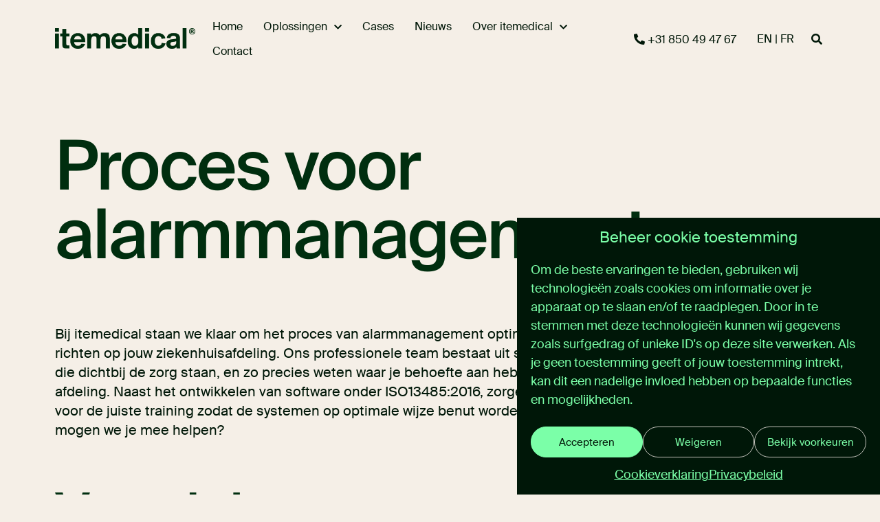

--- FILE ---
content_type: text/html; charset=UTF-8
request_url: https://itemedical.nl/proces-alarmmanagement/
body_size: 13153
content:
<!-- This page is cached by the Hummingbird Performance plugin v3.18.1 - https://wordpress.org/plugins/hummingbird-performance/. -->
<!DOCTYPE html>

<html lang="nl-NL">

	<head>

		<noscript><div style="padding:10px 20px;font-size:1em;line-height:1.2em;text-align:center;color:red;background-color:#fff;">Javascript is uitgeschakeld in de browser waardoor de website niet goed kan functioneren.<br>Schakel javascript in om deze website juist te kunnen gebruiken.</div></noscript>

		<!-- Meta data -->
		<meta http-equiv="Content-type" content="text/html;charset=UTF-8">
		<meta charset="UTF-8">
		<meta name="viewport" content="width=device-width, initial-scale=1.0">
		<!-- <meta name="description" content=""> -->
		<!-- <meta name="author" content=""> -->

		<!-- Paginatitel -->
		<title>
			Proces alarmmanagement		</title>

		<!-- Voor HTML5 in IE6-8 ondersteuning -->
		<!--[if lt IE 9]>
			<script src="http://html5shim.googlecode.com/svn/trunk/html5.js"></script>
		<![endif]-->

		<!-- Favicon en icons -->
		<link rel="apple-touch-icon" sizes="152x152" href="https://itemedical.nl/assets/themes/itemedical/img/favicons/apple-touch-icon.png?v=4">
	<link rel="icon" type="image/png" sizes="32x32" href="https://itemedical.nl/assets/themes/itemedical/img/favicons/favicon-32x32.png?v=4">
	<link rel="icon" type="image/png" sizes="16x16" href="https://itemedical.nl/assets/themes/itemedical/img/favicons/favicon-16x16.png?v=4">
	<link rel="manifest" href="https://itemedical.nl/assets/themes/itemedical/img/favicons/site.webmanifest?v=4">
	<link rel="mask-icon" href="https://itemedical.nl/assets/themes/itemedical/img/favicons/safari-pinned-tab.svg?v=4" color="#5bbad5">
	<link rel="shortcut icon" href="https://itemedical.nl/assets/themes/itemedical/img/favicons/favicon.ico?v=4">
	<meta name="msapplication-TileColor" content="#F5EFE7">
	<meta name="theme-color" content="#F5EFE7">
		<!-- Pingback -->
		<link rel="pingback" href="https://itemedical.nl/xmlrpc.php" />

		<!-- FontAwesome -->
		<!-- <script src="https://kit.fontawesome.com/beda38b13f.js" crossorigin="anonymous"></script> -->

		
		<!-- wp_head hook -->
		<meta name='robots' content='index, follow, max-image-preview:large, max-snippet:-1, max-video-preview:-1' />

	<!-- This site is optimized with the Yoast SEO plugin v26.6 - https://yoast.com/wordpress/plugins/seo/ -->
	<meta name="description" content="Richt jouw proces voor alarmmanagement optimaal in met MediScore MDDG. Creëer een rustige omgeving voor zowel patiënten, familie als zorgprofessionals." />
	<link rel="canonical" href="https://itemedical.nl/proces-alarmmanagement/" />
	<meta property="og:locale" content="nl_NL" />
	<meta property="og:type" content="article" />
	<meta property="og:title" content="Proces alarmmanagement" />
	<meta property="og:description" content="Richt jouw proces voor alarmmanagement optimaal in met MediScore MDDG. Creëer een rustige omgeving voor zowel patiënten, familie als zorgprofessionals." />
	<meta property="og:url" content="https://itemedical.nl/proces-alarmmanagement/" />
	<meta property="og:site_name" content="itemedical" />
	<meta property="article:modified_time" content="2024-03-03T19:20:45+00:00" />
	<meta property="og:image" content="https://itemedical.nl/assets/uploads/2023/11/itemedical_onLightGreen-1.png" />
	<meta property="og:image:width" content="1840" />
	<meta property="og:image:height" content="1840" />
	<meta property="og:image:type" content="image/png" />
	<meta name="twitter:card" content="summary_large_image" />
	<meta name="twitter:label1" content="Geschatte leestijd" />
	<meta name="twitter:data1" content="1 minuut" />
	<script type="application/ld+json" class="yoast-schema-graph">{"@context":"https://schema.org","@graph":[{"@type":"WebPage","@id":"https://itemedical.nl/proces-alarmmanagement/","url":"https://itemedical.nl/proces-alarmmanagement/","name":"Proces alarmmanagement","isPartOf":{"@id":"https://itemedical.nl/#website"},"primaryImageOfPage":{"@id":"https://itemedical.nl/proces-alarmmanagement/#primaryimage"},"image":{"@id":"https://itemedical.nl/proces-alarmmanagement/#primaryimage"},"thumbnailUrl":"https://itemedical.nl/assets/uploads/2023/11/itemedical_onLightGreen-1-300x300.png","datePublished":"2023-01-12T16:01:27+00:00","dateModified":"2024-03-03T19:20:45+00:00","description":"Richt jouw proces voor alarmmanagement optimaal in met MediScore MDDG. Creëer een rustige omgeving voor zowel patiënten, familie als zorgprofessionals.","breadcrumb":{"@id":"https://itemedical.nl/proces-alarmmanagement/#breadcrumb"},"inLanguage":"nl-NL","potentialAction":[{"@type":"ReadAction","target":["https://itemedical.nl/proces-alarmmanagement/"]}]},{"@type":"ImageObject","inLanguage":"nl-NL","@id":"https://itemedical.nl/proces-alarmmanagement/#primaryimage","url":"https://itemedical.nl/assets/uploads/2023/11/itemedical_onLightGreen-1-300x300.png","contentUrl":"https://itemedical.nl/assets/uploads/2023/11/itemedical_onLightGreen-1-300x300.png"},{"@type":"BreadcrumbList","@id":"https://itemedical.nl/proces-alarmmanagement/#breadcrumb","itemListElement":[{"@type":"ListItem","position":1,"name":"Home","item":"https://itemedical.nl/"},{"@type":"ListItem","position":2,"name":"Proces voor alarmmanagement"}]},{"@type":"WebSite","@id":"https://itemedical.nl/#website","url":"https://itemedical.nl/","name":"itemedical","description":"","potentialAction":[{"@type":"SearchAction","target":{"@type":"EntryPoint","urlTemplate":"https://itemedical.nl/?s={search_term_string}"},"query-input":{"@type":"PropertyValueSpecification","valueRequired":true,"valueName":"search_term_string"}}],"inLanguage":"nl-NL"}]}</script>
	<!-- / Yoast SEO plugin. -->


<link rel='dns-prefetch' href='//ajax.googleapis.com' />
<link rel="alternate" type="application/rss+xml" title="itemedical &raquo; feed" href="https://itemedical.nl/feed/" />
<link rel="alternate" type="application/rss+xml" title="itemedical &raquo; reacties feed" href="https://itemedical.nl/comments/feed/" />
<link rel="alternate" title="oEmbed (JSON)" type="application/json+oembed" href="https://itemedical.nl/wp-json/oembed/1.0/embed?url=https%3A%2F%2Fitemedical.nl%2Fproces-alarmmanagement%2F" />
<link rel="alternate" title="oEmbed (XML)" type="text/xml+oembed" href="https://itemedical.nl/wp-json/oembed/1.0/embed?url=https%3A%2F%2Fitemedical.nl%2Fproces-alarmmanagement%2F&#038;format=xml" />
<style id='wp-img-auto-sizes-contain-inline-css' type='text/css'>
img:is([sizes=auto i],[sizes^="auto," i]){contain-intrinsic-size:3000px 1500px}
/*# sourceURL=wp-img-auto-sizes-contain-inline-css */
</style>
<style id='wp-block-library-inline-css' type='text/css'>
:root{--wp-block-synced-color:#7a00df;--wp-block-synced-color--rgb:122,0,223;--wp-bound-block-color:var(--wp-block-synced-color);--wp-editor-canvas-background:#ddd;--wp-admin-theme-color:#007cba;--wp-admin-theme-color--rgb:0,124,186;--wp-admin-theme-color-darker-10:#006ba1;--wp-admin-theme-color-darker-10--rgb:0,107,160.5;--wp-admin-theme-color-darker-20:#005a87;--wp-admin-theme-color-darker-20--rgb:0,90,135;--wp-admin-border-width-focus:2px}@media (min-resolution:192dpi){:root{--wp-admin-border-width-focus:1.5px}}.wp-element-button{cursor:pointer}:root .has-very-light-gray-background-color{background-color:#eee}:root .has-very-dark-gray-background-color{background-color:#313131}:root .has-very-light-gray-color{color:#eee}:root .has-very-dark-gray-color{color:#313131}:root .has-vivid-green-cyan-to-vivid-cyan-blue-gradient-background{background:linear-gradient(135deg,#00d084,#0693e3)}:root .has-purple-crush-gradient-background{background:linear-gradient(135deg,#34e2e4,#4721fb 50%,#ab1dfe)}:root .has-hazy-dawn-gradient-background{background:linear-gradient(135deg,#faaca8,#dad0ec)}:root .has-subdued-olive-gradient-background{background:linear-gradient(135deg,#fafae1,#67a671)}:root .has-atomic-cream-gradient-background{background:linear-gradient(135deg,#fdd79a,#004a59)}:root .has-nightshade-gradient-background{background:linear-gradient(135deg,#330968,#31cdcf)}:root .has-midnight-gradient-background{background:linear-gradient(135deg,#020381,#2874fc)}:root{--wp--preset--font-size--normal:16px;--wp--preset--font-size--huge:42px}.has-regular-font-size{font-size:1em}.has-larger-font-size{font-size:2.625em}.has-normal-font-size{font-size:var(--wp--preset--font-size--normal)}.has-huge-font-size{font-size:var(--wp--preset--font-size--huge)}.has-text-align-center{text-align:center}.has-text-align-left{text-align:left}.has-text-align-right{text-align:right}.has-fit-text{white-space:nowrap!important}#end-resizable-editor-section{display:none}.aligncenter{clear:both}.items-justified-left{justify-content:flex-start}.items-justified-center{justify-content:center}.items-justified-right{justify-content:flex-end}.items-justified-space-between{justify-content:space-between}.screen-reader-text{border:0;clip-path:inset(50%);height:1px;margin:-1px;overflow:hidden;padding:0;position:absolute;width:1px;word-wrap:normal!important}.screen-reader-text:focus{background-color:#ddd;clip-path:none;color:#444;display:block;font-size:1em;height:auto;left:5px;line-height:normal;padding:15px 23px 14px;text-decoration:none;top:5px;width:auto;z-index:100000}html :where(.has-border-color){border-style:solid}html :where([style*=border-top-color]){border-top-style:solid}html :where([style*=border-right-color]){border-right-style:solid}html :where([style*=border-bottom-color]){border-bottom-style:solid}html :where([style*=border-left-color]){border-left-style:solid}html :where([style*=border-width]){border-style:solid}html :where([style*=border-top-width]){border-top-style:solid}html :where([style*=border-right-width]){border-right-style:solid}html :where([style*=border-bottom-width]){border-bottom-style:solid}html :where([style*=border-left-width]){border-left-style:solid}html :where(img[class*=wp-image-]){height:auto;max-width:100%}:where(figure){margin:0 0 1em}html :where(.is-position-sticky){--wp-admin--admin-bar--position-offset:var(--wp-admin--admin-bar--height,0px)}@media screen and (max-width:600px){html :where(.is-position-sticky){--wp-admin--admin-bar--position-offset:0px}}

/*# sourceURL=wp-block-library-inline-css */
</style><style id='wp-block-button-inline-css' type='text/css'>
.wp-block-button__link{align-content:center;box-sizing:border-box;cursor:pointer;display:inline-block;height:100%;text-align:center;word-break:break-word}.wp-block-button__link.aligncenter{text-align:center}.wp-block-button__link.alignright{text-align:right}:where(.wp-block-button__link){border-radius:9999px;box-shadow:none;padding:calc(.667em + 2px) calc(1.333em + 2px);text-decoration:none}.wp-block-button[style*=text-decoration] .wp-block-button__link{text-decoration:inherit}.wp-block-buttons>.wp-block-button.has-custom-width{max-width:none}.wp-block-buttons>.wp-block-button.has-custom-width .wp-block-button__link{width:100%}.wp-block-buttons>.wp-block-button.has-custom-font-size .wp-block-button__link{font-size:inherit}.wp-block-buttons>.wp-block-button.wp-block-button__width-25{width:calc(25% - var(--wp--style--block-gap, .5em)*.75)}.wp-block-buttons>.wp-block-button.wp-block-button__width-50{width:calc(50% - var(--wp--style--block-gap, .5em)*.5)}.wp-block-buttons>.wp-block-button.wp-block-button__width-75{width:calc(75% - var(--wp--style--block-gap, .5em)*.25)}.wp-block-buttons>.wp-block-button.wp-block-button__width-100{flex-basis:100%;width:100%}.wp-block-buttons.is-vertical>.wp-block-button.wp-block-button__width-25{width:25%}.wp-block-buttons.is-vertical>.wp-block-button.wp-block-button__width-50{width:50%}.wp-block-buttons.is-vertical>.wp-block-button.wp-block-button__width-75{width:75%}.wp-block-button.is-style-squared,.wp-block-button__link.wp-block-button.is-style-squared{border-radius:0}.wp-block-button.no-border-radius,.wp-block-button__link.no-border-radius{border-radius:0!important}:root :where(.wp-block-button .wp-block-button__link.is-style-outline),:root :where(.wp-block-button.is-style-outline>.wp-block-button__link){border:2px solid;padding:.667em 1.333em}:root :where(.wp-block-button .wp-block-button__link.is-style-outline:not(.has-text-color)),:root :where(.wp-block-button.is-style-outline>.wp-block-button__link:not(.has-text-color)){color:currentColor}:root :where(.wp-block-button .wp-block-button__link.is-style-outline:not(.has-background)),:root :where(.wp-block-button.is-style-outline>.wp-block-button__link:not(.has-background)){background-color:initial;background-image:none}
/*# sourceURL=https://itemedical.nl/wp-includes/blocks/button/style.min.css */
</style>
<style id='wp-block-heading-inline-css' type='text/css'>
h1:where(.wp-block-heading).has-background,h2:where(.wp-block-heading).has-background,h3:where(.wp-block-heading).has-background,h4:where(.wp-block-heading).has-background,h5:where(.wp-block-heading).has-background,h6:where(.wp-block-heading).has-background{padding:1.25em 2.375em}h1.has-text-align-left[style*=writing-mode]:where([style*=vertical-lr]),h1.has-text-align-right[style*=writing-mode]:where([style*=vertical-rl]),h2.has-text-align-left[style*=writing-mode]:where([style*=vertical-lr]),h2.has-text-align-right[style*=writing-mode]:where([style*=vertical-rl]),h3.has-text-align-left[style*=writing-mode]:where([style*=vertical-lr]),h3.has-text-align-right[style*=writing-mode]:where([style*=vertical-rl]),h4.has-text-align-left[style*=writing-mode]:where([style*=vertical-lr]),h4.has-text-align-right[style*=writing-mode]:where([style*=vertical-rl]),h5.has-text-align-left[style*=writing-mode]:where([style*=vertical-lr]),h5.has-text-align-right[style*=writing-mode]:where([style*=vertical-rl]),h6.has-text-align-left[style*=writing-mode]:where([style*=vertical-lr]),h6.has-text-align-right[style*=writing-mode]:where([style*=vertical-rl]){rotate:180deg}
/*# sourceURL=https://itemedical.nl/wp-includes/blocks/heading/style.min.css */
</style>
<style id='wp-block-buttons-inline-css' type='text/css'>
.wp-block-buttons{box-sizing:border-box}.wp-block-buttons.is-vertical{flex-direction:column}.wp-block-buttons.is-vertical>.wp-block-button:last-child{margin-bottom:0}.wp-block-buttons>.wp-block-button{display:inline-block;margin:0}.wp-block-buttons.is-content-justification-left{justify-content:flex-start}.wp-block-buttons.is-content-justification-left.is-vertical{align-items:flex-start}.wp-block-buttons.is-content-justification-center{justify-content:center}.wp-block-buttons.is-content-justification-center.is-vertical{align-items:center}.wp-block-buttons.is-content-justification-right{justify-content:flex-end}.wp-block-buttons.is-content-justification-right.is-vertical{align-items:flex-end}.wp-block-buttons.is-content-justification-space-between{justify-content:space-between}.wp-block-buttons.aligncenter{text-align:center}.wp-block-buttons:not(.is-content-justification-space-between,.is-content-justification-right,.is-content-justification-left,.is-content-justification-center) .wp-block-button.aligncenter{margin-left:auto;margin-right:auto;width:100%}.wp-block-buttons[style*=text-decoration] .wp-block-button,.wp-block-buttons[style*=text-decoration] .wp-block-button__link{text-decoration:inherit}.wp-block-buttons.has-custom-font-size .wp-block-button__link{font-size:inherit}.wp-block-buttons .wp-block-button__link{width:100%}.wp-block-button.aligncenter{text-align:center}
/*# sourceURL=https://itemedical.nl/wp-includes/blocks/buttons/style.min.css */
</style>
<style id='wp-block-group-inline-css' type='text/css'>
.wp-block-group{box-sizing:border-box}:where(.wp-block-group.wp-block-group-is-layout-constrained){position:relative}
/*# sourceURL=https://itemedical.nl/wp-includes/blocks/group/style.min.css */
</style>
<style id='wp-block-paragraph-inline-css' type='text/css'>
.is-small-text{font-size:.875em}.is-regular-text{font-size:1em}.is-large-text{font-size:2.25em}.is-larger-text{font-size:3em}.has-drop-cap:not(:focus):first-letter{float:left;font-size:8.4em;font-style:normal;font-weight:100;line-height:.68;margin:.05em .1em 0 0;text-transform:uppercase}body.rtl .has-drop-cap:not(:focus):first-letter{float:none;margin-left:.1em}p.has-drop-cap.has-background{overflow:hidden}:root :where(p.has-background){padding:1.25em 2.375em}:where(p.has-text-color:not(.has-link-color)) a{color:inherit}p.has-text-align-left[style*="writing-mode:vertical-lr"],p.has-text-align-right[style*="writing-mode:vertical-rl"]{rotate:180deg}
/*# sourceURL=https://itemedical.nl/wp-includes/blocks/paragraph/style.min.css */
</style>
<style id='global-styles-inline-css' type='text/css'>
:root{--wp--preset--aspect-ratio--square: 1;--wp--preset--aspect-ratio--4-3: 4/3;--wp--preset--aspect-ratio--3-4: 3/4;--wp--preset--aspect-ratio--3-2: 3/2;--wp--preset--aspect-ratio--2-3: 2/3;--wp--preset--aspect-ratio--16-9: 16/9;--wp--preset--aspect-ratio--9-16: 9/16;--wp--preset--color--black: #000000;--wp--preset--color--cyan-bluish-gray: #abb8c3;--wp--preset--color--white: #ffffff;--wp--preset--color--pale-pink: #f78da7;--wp--preset--color--vivid-red: #cf2e2e;--wp--preset--color--luminous-vivid-orange: #ff6900;--wp--preset--color--luminous-vivid-amber: #fcb900;--wp--preset--color--light-green-cyan: #7bdcb5;--wp--preset--color--vivid-green-cyan: #00d084;--wp--preset--color--pale-cyan-blue: #8ed1fc;--wp--preset--color--vivid-cyan-blue: #0693e3;--wp--preset--color--vivid-purple: #9b51e0;--wp--preset--color--kleur-primair: #F5EFE7;--wp--preset--color--kleur-secundair: #002E0f;--wp--preset--color--kleur-tertiair: #001708;--wp--preset--color--kleur-accent: #FF6262;--wp--preset--color--kleur-licht-groen: #7BFFA8;--wp--preset--color--kleur-wit: #fff;--wp--preset--color--kleur-zwart: #111;--wp--preset--gradient--vivid-cyan-blue-to-vivid-purple: linear-gradient(135deg,rgb(6,147,227) 0%,rgb(155,81,224) 100%);--wp--preset--gradient--light-green-cyan-to-vivid-green-cyan: linear-gradient(135deg,rgb(122,220,180) 0%,rgb(0,208,130) 100%);--wp--preset--gradient--luminous-vivid-amber-to-luminous-vivid-orange: linear-gradient(135deg,rgb(252,185,0) 0%,rgb(255,105,0) 100%);--wp--preset--gradient--luminous-vivid-orange-to-vivid-red: linear-gradient(135deg,rgb(255,105,0) 0%,rgb(207,46,46) 100%);--wp--preset--gradient--very-light-gray-to-cyan-bluish-gray: linear-gradient(135deg,rgb(238,238,238) 0%,rgb(169,184,195) 100%);--wp--preset--gradient--cool-to-warm-spectrum: linear-gradient(135deg,rgb(74,234,220) 0%,rgb(151,120,209) 20%,rgb(207,42,186) 40%,rgb(238,44,130) 60%,rgb(251,105,98) 80%,rgb(254,248,76) 100%);--wp--preset--gradient--blush-light-purple: linear-gradient(135deg,rgb(255,206,236) 0%,rgb(152,150,240) 100%);--wp--preset--gradient--blush-bordeaux: linear-gradient(135deg,rgb(254,205,165) 0%,rgb(254,45,45) 50%,rgb(107,0,62) 100%);--wp--preset--gradient--luminous-dusk: linear-gradient(135deg,rgb(255,203,112) 0%,rgb(199,81,192) 50%,rgb(65,88,208) 100%);--wp--preset--gradient--pale-ocean: linear-gradient(135deg,rgb(255,245,203) 0%,rgb(182,227,212) 50%,rgb(51,167,181) 100%);--wp--preset--gradient--electric-grass: linear-gradient(135deg,rgb(202,248,128) 0%,rgb(113,206,126) 100%);--wp--preset--gradient--midnight: linear-gradient(135deg,rgb(2,3,129) 0%,rgb(40,116,252) 100%);--wp--preset--font-size--small: 13px;--wp--preset--font-size--medium: 20px;--wp--preset--font-size--large: 36px;--wp--preset--font-size--x-large: 42px;--wp--preset--spacing--20: 0.44rem;--wp--preset--spacing--30: 0.67rem;--wp--preset--spacing--40: 1rem;--wp--preset--spacing--50: 1.5rem;--wp--preset--spacing--60: 2.25rem;--wp--preset--spacing--70: 3.38rem;--wp--preset--spacing--80: 5.06rem;--wp--preset--shadow--natural: 6px 6px 9px rgba(0, 0, 0, 0.2);--wp--preset--shadow--deep: 12px 12px 50px rgba(0, 0, 0, 0.4);--wp--preset--shadow--sharp: 6px 6px 0px rgba(0, 0, 0, 0.2);--wp--preset--shadow--outlined: 6px 6px 0px -3px rgb(255, 255, 255), 6px 6px rgb(0, 0, 0);--wp--preset--shadow--crisp: 6px 6px 0px rgb(0, 0, 0);}:root :where(.is-layout-flow) > :first-child{margin-block-start: 0;}:root :where(.is-layout-flow) > :last-child{margin-block-end: 0;}:root :where(.is-layout-flow) > *{margin-block-start: 24px;margin-block-end: 0;}:root :where(.is-layout-constrained) > :first-child{margin-block-start: 0;}:root :where(.is-layout-constrained) > :last-child{margin-block-end: 0;}:root :where(.is-layout-constrained) > *{margin-block-start: 24px;margin-block-end: 0;}:root :where(.is-layout-flex){gap: 24px;}:root :where(.is-layout-grid){gap: 24px;}body .is-layout-flex{display: flex;}.is-layout-flex{flex-wrap: wrap;align-items: center;}.is-layout-flex > :is(*, div){margin: 0;}body .is-layout-grid{display: grid;}.is-layout-grid > :is(*, div){margin: 0;}.has-black-color{color: var(--wp--preset--color--black) !important;}.has-cyan-bluish-gray-color{color: var(--wp--preset--color--cyan-bluish-gray) !important;}.has-white-color{color: var(--wp--preset--color--white) !important;}.has-pale-pink-color{color: var(--wp--preset--color--pale-pink) !important;}.has-vivid-red-color{color: var(--wp--preset--color--vivid-red) !important;}.has-luminous-vivid-orange-color{color: var(--wp--preset--color--luminous-vivid-orange) !important;}.has-luminous-vivid-amber-color{color: var(--wp--preset--color--luminous-vivid-amber) !important;}.has-light-green-cyan-color{color: var(--wp--preset--color--light-green-cyan) !important;}.has-vivid-green-cyan-color{color: var(--wp--preset--color--vivid-green-cyan) !important;}.has-pale-cyan-blue-color{color: var(--wp--preset--color--pale-cyan-blue) !important;}.has-vivid-cyan-blue-color{color: var(--wp--preset--color--vivid-cyan-blue) !important;}.has-vivid-purple-color{color: var(--wp--preset--color--vivid-purple) !important;}.has-kleur-primair-color{color: var(--wp--preset--color--kleur-primair) !important;}.has-kleur-secundair-color{color: var(--wp--preset--color--kleur-secundair) !important;}.has-kleur-tertiair-color{color: var(--wp--preset--color--kleur-tertiair) !important;}.has-kleur-accent-color{color: var(--wp--preset--color--kleur-accent) !important;}.has-kleur-licht-groen-color{color: var(--wp--preset--color--kleur-licht-groen) !important;}.has-kleur-wit-color{color: var(--wp--preset--color--kleur-wit) !important;}.has-kleur-zwart-color{color: var(--wp--preset--color--kleur-zwart) !important;}.has-black-background-color{background-color: var(--wp--preset--color--black) !important;}.has-cyan-bluish-gray-background-color{background-color: var(--wp--preset--color--cyan-bluish-gray) !important;}.has-white-background-color{background-color: var(--wp--preset--color--white) !important;}.has-pale-pink-background-color{background-color: var(--wp--preset--color--pale-pink) !important;}.has-vivid-red-background-color{background-color: var(--wp--preset--color--vivid-red) !important;}.has-luminous-vivid-orange-background-color{background-color: var(--wp--preset--color--luminous-vivid-orange) !important;}.has-luminous-vivid-amber-background-color{background-color: var(--wp--preset--color--luminous-vivid-amber) !important;}.has-light-green-cyan-background-color{background-color: var(--wp--preset--color--light-green-cyan) !important;}.has-vivid-green-cyan-background-color{background-color: var(--wp--preset--color--vivid-green-cyan) !important;}.has-pale-cyan-blue-background-color{background-color: var(--wp--preset--color--pale-cyan-blue) !important;}.has-vivid-cyan-blue-background-color{background-color: var(--wp--preset--color--vivid-cyan-blue) !important;}.has-vivid-purple-background-color{background-color: var(--wp--preset--color--vivid-purple) !important;}.has-kleur-primair-background-color{background-color: var(--wp--preset--color--kleur-primair) !important;}.has-kleur-secundair-background-color{background-color: var(--wp--preset--color--kleur-secundair) !important;}.has-kleur-tertiair-background-color{background-color: var(--wp--preset--color--kleur-tertiair) !important;}.has-kleur-accent-background-color{background-color: var(--wp--preset--color--kleur-accent) !important;}.has-kleur-licht-groen-background-color{background-color: var(--wp--preset--color--kleur-licht-groen) !important;}.has-kleur-wit-background-color{background-color: var(--wp--preset--color--kleur-wit) !important;}.has-kleur-zwart-background-color{background-color: var(--wp--preset--color--kleur-zwart) !important;}.has-black-border-color{border-color: var(--wp--preset--color--black) !important;}.has-cyan-bluish-gray-border-color{border-color: var(--wp--preset--color--cyan-bluish-gray) !important;}.has-white-border-color{border-color: var(--wp--preset--color--white) !important;}.has-pale-pink-border-color{border-color: var(--wp--preset--color--pale-pink) !important;}.has-vivid-red-border-color{border-color: var(--wp--preset--color--vivid-red) !important;}.has-luminous-vivid-orange-border-color{border-color: var(--wp--preset--color--luminous-vivid-orange) !important;}.has-luminous-vivid-amber-border-color{border-color: var(--wp--preset--color--luminous-vivid-amber) !important;}.has-light-green-cyan-border-color{border-color: var(--wp--preset--color--light-green-cyan) !important;}.has-vivid-green-cyan-border-color{border-color: var(--wp--preset--color--vivid-green-cyan) !important;}.has-pale-cyan-blue-border-color{border-color: var(--wp--preset--color--pale-cyan-blue) !important;}.has-vivid-cyan-blue-border-color{border-color: var(--wp--preset--color--vivid-cyan-blue) !important;}.has-vivid-purple-border-color{border-color: var(--wp--preset--color--vivid-purple) !important;}.has-kleur-primair-border-color{border-color: var(--wp--preset--color--kleur-primair) !important;}.has-kleur-secundair-border-color{border-color: var(--wp--preset--color--kleur-secundair) !important;}.has-kleur-tertiair-border-color{border-color: var(--wp--preset--color--kleur-tertiair) !important;}.has-kleur-accent-border-color{border-color: var(--wp--preset--color--kleur-accent) !important;}.has-kleur-licht-groen-border-color{border-color: var(--wp--preset--color--kleur-licht-groen) !important;}.has-kleur-wit-border-color{border-color: var(--wp--preset--color--kleur-wit) !important;}.has-kleur-zwart-border-color{border-color: var(--wp--preset--color--kleur-zwart) !important;}.has-vivid-cyan-blue-to-vivid-purple-gradient-background{background: var(--wp--preset--gradient--vivid-cyan-blue-to-vivid-purple) !important;}.has-light-green-cyan-to-vivid-green-cyan-gradient-background{background: var(--wp--preset--gradient--light-green-cyan-to-vivid-green-cyan) !important;}.has-luminous-vivid-amber-to-luminous-vivid-orange-gradient-background{background: var(--wp--preset--gradient--luminous-vivid-amber-to-luminous-vivid-orange) !important;}.has-luminous-vivid-orange-to-vivid-red-gradient-background{background: var(--wp--preset--gradient--luminous-vivid-orange-to-vivid-red) !important;}.has-very-light-gray-to-cyan-bluish-gray-gradient-background{background: var(--wp--preset--gradient--very-light-gray-to-cyan-bluish-gray) !important;}.has-cool-to-warm-spectrum-gradient-background{background: var(--wp--preset--gradient--cool-to-warm-spectrum) !important;}.has-blush-light-purple-gradient-background{background: var(--wp--preset--gradient--blush-light-purple) !important;}.has-blush-bordeaux-gradient-background{background: var(--wp--preset--gradient--blush-bordeaux) !important;}.has-luminous-dusk-gradient-background{background: var(--wp--preset--gradient--luminous-dusk) !important;}.has-pale-ocean-gradient-background{background: var(--wp--preset--gradient--pale-ocean) !important;}.has-electric-grass-gradient-background{background: var(--wp--preset--gradient--electric-grass) !important;}.has-midnight-gradient-background{background: var(--wp--preset--gradient--midnight) !important;}.has-small-font-size{font-size: var(--wp--preset--font-size--small) !important;}.has-medium-font-size{font-size: var(--wp--preset--font-size--medium) !important;}.has-large-font-size{font-size: var(--wp--preset--font-size--large) !important;}.has-x-large-font-size{font-size: var(--wp--preset--font-size--x-large) !important;}
/*# sourceURL=global-styles-inline-css */
</style>
<style id='core-block-supports-inline-css' type='text/css'>
.wp-container-core-buttons-is-layout-a89b3969{justify-content:center;}
/*# sourceURL=core-block-supports-inline-css */
</style>

<style id='classic-theme-styles-inline-css' type='text/css'>
/*! This file is auto-generated */
.wp-block-button__link{color:#fff;background-color:#32373c;border-radius:9999px;box-shadow:none;text-decoration:none;padding:calc(.667em + 2px) calc(1.333em + 2px);font-size:1.125em}.wp-block-file__button{background:#32373c;color:#fff;text-decoration:none}
/*# sourceURL=/wp-includes/css/classic-themes.min.css */
</style>
<link rel='stylesheet' id='cmplz-general-css' href='https://itemedical.nl/assets/extras/complianz-gdpr/assets/css/cookieblocker.min.css' type='text/css' media='all' />
<link rel='stylesheet' id='wbdsgn-css' href='https://itemedical.nl/assets/themes/wbdsgn/style.css' type='text/css' media='all' />
<link rel='stylesheet' id='wbdsgn-style-child-css' href='https://itemedical.nl/assets/themes/itemedical/style.css' type='text/css' media='all' />
<link rel='stylesheet' id='wbdsgn-styling-child-css' href='https://itemedical.nl/assets/themes/itemedical/css/dist/wbdsgn-style.min.css' type='text/css' media='all' />
<link rel='stylesheet' id='wbdsgn-styling-css' href='https://itemedical.nl/assets/themes/wbdsgn/css/wbdsgn-style.min.css' type='text/css' media='all' />
<link rel='stylesheet' id='wbsdgn-fancybox-css' href='https://itemedical.nl/assets/themes/wbdsgn/ext/fancybox%203.5.7/dist/jquery.fancybox.min.css' type='text/css' media='all' />
<script type="text/javascript" src="https://itemedical.nl/wp-includes/js/jquery/jquery.min.js" id="jquery-core-js"></script>
<script type="text/javascript" src="https://itemedical.nl/wp-includes/js/jquery/jquery-migrate.min.js" id="jquery-migrate-js"></script>
<script type="text/javascript" id="wbdsgn-child-scripts-js-extra">
/* <![CDATA[ */
var variabelen = {"ajaxurl":"https://itemedical.nl/wp-admin/admin-ajax.php","laadIcoon":"\u003Ci class=\"fas fa-circle-notch fa-spin\"\u003E\u003C/i\u003E","nav_zijkant_onder_header":"","nav_zijkant_toggle_icon":"\u003Ci class=\"fa fa-chevron-down\"\u003E\u003C/i\u003E","nav_zijkant_subpagina_animatietijd":"0"};
//# sourceURL=wbdsgn-child-scripts-js-extra
/* ]]> */
</script>
<script type="text/javascript" src="https://itemedical.nl/assets/themes/itemedical/js/dist/scripts.prod.js" id="wbdsgn-child-scripts-js"></script>
<script type="text/javascript" src="https://itemedical.nl/assets/themes/wbdsgn/ext/lazy%201.7.7/jquery.lazy.min.js" id="wbdsgn-lazy-js"></script>
<script type="text/javascript" src="https://itemedical.nl/assets/themes/wbdsgn/js/dist/lazy-load.prod.js" id="wbdsgn-lazy-load-js"></script>
<script type="text/javascript" src="https://itemedical.nl/assets/themes/wbdsgn/js/dist/anker-scroll.prod.js" id="wbdsgn-anker-scroll-js"></script>
<link rel="https://api.w.org/" href="https://itemedical.nl/wp-json/" /><link rel="alternate" title="JSON" type="application/json" href="https://itemedical.nl/wp-json/wp/v2/pages/2117" /><link rel="EditURI" type="application/rsd+xml" title="RSD" href="https://itemedical.nl/xmlrpc.php?rsd" />
<meta name="generator" content="WordPress 6.9" />
<link rel='shortlink' href='https://itemedical.nl/?p=2117' />
			<style>.cmplz-hidden {
					display: none !important;
				}</style><!-- Google Tag Manager -->
<script>(function(w,d,s,l,i){w[l]=w[l]||[];w[l].push({'gtm.start':
new Date().getTime(),event:'gtm.js'});var f=d.getElementsByTagName(s)[0],
j=d.createElement(s),dl=l!='dataLayer'?'&l='+l:'';j.async=true;j.src=
'https://www.googletagmanager.com/gtm.js?id='+i+dl;f.parentNode.insertBefore(j,f);
})(window,document,'script','dataLayer','GTM-KNKV5TRG');</script>
<!-- End Google Tag Manager -->
	<link rel='stylesheet' id='jquery-ui-css' href='https://ajax.googleapis.com/ajax/libs/jqueryui/1.12.1/themes/smoothness/jquery-ui.css' type='text/css' media='all' />
<link rel='stylesheet' id='wbdsgn-fontawesome-css' href='https://itemedical.nl/assets/themes/wbdsgn/ext/fontawesome-free-5.15.4-web/css/all.min.css' type='text/css' media='all' />
<link rel='stylesheet' id='wbsdgn-ionicon-css' href='https://code.ionicframework.com/ionicons/2.0.1/css/ionicons.min.css' type='text/css' media='all' />
</head> <!-- head -->

	<body data-cmplz=1 class="wp-singular page-template-default page page-id-2117 wp-theme-wbdsgn wp-child-theme-itemedical">

		<!-- Google tag (gtag.js) -->
<script type="text/plain" data-service="google-analytics" data-category="statistics" async data-cmplz-src="https://www.googletagmanager.com/gtag/js?id=G-LE2H64MX0Y"></script>
<script>
  window.dataLayer = window.dataLayer || [];
  function gtag(){dataLayer.push(arguments);}
  gtag('js', new Date());
  gtag('config', 'G-LE2H64MX0Y');
</script>

<!-- Google Tag Manager (noscript) -->
<noscript><iframe src="https://www.googletagmanager.com/ns.html?id=GTM-KNKV5TRG"
height="0" width="0" style="display:none;visibility:hidden"></iframe></noscript>
<!-- End Google Tag Manager (noscript) -->
		
			<header>

				
				
					<div class="header-balk responsive-in-menu">

						
<div>
	<div class="links">
			</div>

	<div class="rechts">
			</div>
</div>

					</div> <!-- .header-balk -->

				
				<nav id="sticky-header">

					

<div class="header-wrapper">

	<div class="header links">
	<a href="https://itemedical.nl" title="itemedical" class="logo">
		<img src="https://itemedical.nl/assets/themes/itemedical/img/itemedical_onLight.png" alt="itemedical" class="geen-lazyload">
	</a> <!-- .logo --></div>

<div class="header midden">
	<div id="menu-hoofdmenu" class="header-menu"><div  class="menu-item menu-item-type-post_type menu-item-object-page menu-item-home menu-item-8356 laag-0"><a href="https://itemedical.nl/"><div class="menu-titel">Home</div> <!-- .menu-titel --></a></div><div  class="menu-item menu-item-type-post_type menu-item-object-page menu-item-has-children dropdown-menu menu-toggle menu-item-820 laag-0 heeft-kinderen"><a href="https://itemedical.nl/oplossingen/"><div class="menu-titel">Oplossingen</div> <!-- .menu-titel --></a><div class="subpaginas laag-0"><div  class="single single-type-post_type single-object-oplossing menu-item-823 laag-1"><a href="https://itemedical.nl/oplossing/medisch-alarmmanagement/"><div class="menu-titel">Medisch Alarmmanagement</div> <!-- .menu-titel --></a></div><div  class="single single-type-post_type single-object-oplossing menu-item-824 laag-1"><a href="https://itemedical.nl/oplossing/afdelings-en-management-informatie/"><div class="menu-titel">Afdelings- en management informatie</div> <!-- .menu-titel --></a></div><div  class="single single-type-post_type single-object-oplossing menu-item-825 laag-1"><a href="https://itemedical.nl/oplossing/patient-data-management-systeem/"><div class="menu-titel">Patiënt Data Management Systeem</div> <!-- .menu-titel --></a></div></div></div><div  class="menu-item menu-item-type-post_type menu-item-object-page menu-item-5279 laag-0"><a href="https://itemedical.nl/cases/"><div class="menu-titel">Cases</div> <!-- .menu-titel --></a></div><div  class="menu-item menu-item-type-post_type menu-item-object-page menu-item-399 laag-0"><a href="https://itemedical.nl/nieuws/"><div class="menu-titel">Nieuws</div> <!-- .menu-titel --></a></div><div  class="menu-item menu-item-type-post_type menu-item-object-page menu-item-has-children dropdown-menu menu-toggle menu-item-781 laag-0 heeft-kinderen"><a href="https://itemedical.nl/over-itemedical/"><div class="menu-titel">Over itemedical</div> <!-- .menu-titel --></a><div class="subpaginas laag-0"><div  class="single single-type-post_type single-object-page menu-item-295 laag-1"><a href="https://itemedical.nl/het-team/"><div class="menu-titel">Het team</div> <!-- .menu-titel --></a></div><div  class="single single-type-post_type single-object-page menu-item-804 laag-1"><a href="https://itemedical.nl/certificering/"><div class="menu-titel">Certificering</div> <!-- .menu-titel --></a></div><div  class="single single-type-post_type single-object-page menu-item-292 laag-1"><a href="https://itemedical.nl/partners/"><div class="menu-titel">Partners</div> <!-- .menu-titel --></a></div><div  class="single single-type-post_type single-object-page menu-item-1748 laag-1"><a href="https://itemedical.nl/events/"><div class="menu-titel">Events</div> <!-- .menu-titel --></a></div><div  class="single single-type-post_type single-object-page menu-item-3800 laag-1"><a href="https://itemedical.nl/vacatures/"><div class="menu-titel">Vacatures</div> <!-- .menu-titel --></a></div><div  class="single single-type-post_type single-object-page menu-item-3801 laag-1"><a href="https://itemedical.nl/nieuwsbrief/"><div class="menu-titel">Nieuwsbrief</div> <!-- .menu-titel --></a></div></div></div><div  class="menu-item menu-item-type-post_type menu-item-object-page menu-item-982 laag-0"><a href="https://itemedical.nl/contact/"><div class="menu-titel">Contact</div> <!-- .menu-titel --></a></div></div></div>

<div class="header rechts">
	<div class="menu-secundair"><a href="tel:+31 850 49 47 67" class="menu-item"><i class="fa fa-phone-alt"></i> +31 850 49 47 67</a><div class="itemedical-taal-kiezer menu-item dropdown-menu"><a>EN | FR</a><div class="talen"><div class="taal single"><a href="https://itemedical.co.uk">English</a></div><div class="taal single"><a href="https://itemedical.fr">Français</a></div></div></div><div id="menu-zoeken"
			class="menu-item"
		><i class="fas fa-search actief"></i><i class="fas fa-times"></i></div><form id="menu-zoekveld-wrapper"
 		
 		method="GET"
		action="https://itemedical.nl"
	><input type="text"
			id="menu-zoekveld"
			name="s"
			placeholder="Zoeken..."
		></form></div>
	</div>
</div> <!-- .header-wrapper -->

<div class="header-responsive-wrapper">

	<div>
	<div class="header-responsive links">
		<a href="https://itemedical.nl" title="itemedical" class="logo">
		<img src="https://itemedical.nl/assets/themes/itemedical/img/itemedical_onLight.png" alt="itemedical" class="geen-lazyload">
	</a> <!-- .logo -->	</div>

	<div class="header-responsive midden" style="display:none;">
		MIDDEN SECTIE
	</div>

	<div class="header-responsive rechts">
		<a id="menu-zijkant" class="menu-knop">
			<div class="hamburger-container">
				<div class="balk1"></div>
				<div class="balk2"></div>
				<div class="balk3"></div>
				<div class="balk4"></div>
			</div>

			<!-- <span class="wbdsgn-resp-ms">
				MENU
			</span> -->
		</a>

			</div>
</div>


<!-- Navigatie: zijkant -->
<div id="navigatie-zijkant" class="vanuit-rechts">

	<div id="navigatie-zijkant-content">

		<div class="responsive-navigatie">

			<div class="responsive-menu-header">

				<a href="https://itemedical.nl" title="itemedical" class="logo">
		<img src="https://itemedical.nl/assets/themes/itemedical/img/itemedical_onDark.png" alt="itemedical" class="geen-lazyload">
	</a> <!-- .logo -->
			</div> <!-- .responsive-menu-header -->

			<div class="responsive-menu-wrapper"><div id="menu-hoofdmenu-1" class="responsive-menu"><div  class="menu-item menu-item-type-post_type menu-item-object-page menu-item-home menu-item-8356 laag-0"><a href="https://itemedical.nl/"><div class="menu-titel">Home</div> <!-- .menu-titel --></a></div><div  class="menu-item menu-item-type-post_type menu-item-object-page menu-item-has-children dropdown-menu menu-toggle menu-item-820 laag-0 heeft-kinderen"><a href="https://itemedical.nl/oplossingen/"><div class="menu-titel">Oplossingen</div> <!-- .menu-titel --></a><div class="subpaginas laag-0"><div  class="single single-type-post_type single-object-oplossing menu-item-823 laag-1"><a href="https://itemedical.nl/oplossing/medisch-alarmmanagement/"><div class="menu-titel">Medisch Alarmmanagement</div> <!-- .menu-titel --></a></div><div  class="single single-type-post_type single-object-oplossing menu-item-824 laag-1"><a href="https://itemedical.nl/oplossing/afdelings-en-management-informatie/"><div class="menu-titel">Afdelings- en management informatie</div> <!-- .menu-titel --></a></div><div  class="single single-type-post_type single-object-oplossing menu-item-825 laag-1"><a href="https://itemedical.nl/oplossing/patient-data-management-systeem/"><div class="menu-titel">Patiënt Data Management Systeem</div> <!-- .menu-titel --></a></div></div></div><div  class="menu-item menu-item-type-post_type menu-item-object-page menu-item-5279 laag-0"><a href="https://itemedical.nl/cases/"><div class="menu-titel">Cases</div> <!-- .menu-titel --></a></div><div  class="menu-item menu-item-type-post_type menu-item-object-page menu-item-399 laag-0"><a href="https://itemedical.nl/nieuws/"><div class="menu-titel">Nieuws</div> <!-- .menu-titel --></a></div><div  class="menu-item menu-item-type-post_type menu-item-object-page menu-item-has-children dropdown-menu menu-toggle menu-item-781 laag-0 heeft-kinderen"><a href="https://itemedical.nl/over-itemedical/"><div class="menu-titel">Over itemedical</div> <!-- .menu-titel --></a><div class="subpaginas laag-0"><div  class="single single-type-post_type single-object-page menu-item-295 laag-1"><a href="https://itemedical.nl/het-team/"><div class="menu-titel">Het team</div> <!-- .menu-titel --></a></div><div  class="single single-type-post_type single-object-page menu-item-804 laag-1"><a href="https://itemedical.nl/certificering/"><div class="menu-titel">Certificering</div> <!-- .menu-titel --></a></div><div  class="single single-type-post_type single-object-page menu-item-292 laag-1"><a href="https://itemedical.nl/partners/"><div class="menu-titel">Partners</div> <!-- .menu-titel --></a></div><div  class="single single-type-post_type single-object-page menu-item-1748 laag-1"><a href="https://itemedical.nl/events/"><div class="menu-titel">Events</div> <!-- .menu-titel --></a></div><div  class="single single-type-post_type single-object-page menu-item-3800 laag-1"><a href="https://itemedical.nl/vacatures/"><div class="menu-titel">Vacatures</div> <!-- .menu-titel --></a></div><div  class="single single-type-post_type single-object-page menu-item-3801 laag-1"><a href="https://itemedical.nl/nieuwsbrief/"><div class="menu-titel">Nieuwsbrief</div> <!-- .menu-titel --></a></div></div></div><div  class="menu-item menu-item-type-post_type menu-item-object-page menu-item-982 laag-0"><a href="https://itemedical.nl/contact/"><div class="menu-titel">Contact</div> <!-- .menu-titel --></a></div></div><div class="responsive-menu"><div class="menu-item menu-toggle heeft-kinderen laag-0"><a><div class="menu-titel">EN | FR</div></a><div class="subpaginas laag-0"><div class="taal single laag-1"><a href="https://itemedical.co.uk"><div class="menu-titel">English</div></a></div><div class="taal single laag-1"><a href="https://itemedical.fr"><div class="menu-titel">Français</div></a></div></div></div></div></div>
			<div class="responsive-menu-footer">
				<a href="tel:+31 850 49 47 67"><i class="fa fa-phone-alt"></i> +31 850 49 47 67</a>			</div> <!-- .responsive-menu-footer -->

		</div> <!-- .responsive-navigatie -->

					<div class="responsive-menu-header-balk">
				<div>
									</div>
				<div>
									</div>
			</div> <!-- .responsive-menu-header-balk -->
		
	</div> <!-- #navigatie-zijkant-content -->

</div> <!-- #navigatie-zijkant -->

</div> <!-- .header-responsive-wrapper -->


				</nav> <!-- #sticky-header -->

				<div id="nav-placeholder"></div> <!-- #nav-placeholder -->

				
			</header> <!-- header -->

		

<div class="rij volle-breedte">
	<div class="pagina-header">
		<div>
			<h1 class="pagina-titel">
				Proces voor alarmmanagement				<div class="pagina-ondertitel"></div><!-- .pagina-ondertitel -->			</h1><!-- .pagina-titel -->

					</div>
	</div><!-- .pagina-header -->
</div><!-- .rij.volle-breedte -->



<div id="pagina">

	<div class="content-wrapper" style="margin-top:0px;">

		<div class="content">

			
			
<p>Bij itemedical staan we klaar om het proces van alarmmanagement optimaal in te richten op jouw ziekenhuisafdeling. Ons professionele team bestaat uit specialisten die dichtbij de zorg staan, en zo precies weten waar je behoefte aan hebt op de afdeling. Naast het ontwikkelen van software onder ISO13485:2016, zorgen wij ook voor de juiste training zodat de systemen op optimale wijze benut worden. Waar mogen we je mee helpen?</p>



<h2 class="wp-block-heading">Voordelen</h2>



<p>Door een goed proces in te richten voor alarmmanagement op de afdeling, reduceer je het aantal klinisch irrelevante alarmen. Om dit proces optimaal in te richten, ontwikkelden wij het <a href="https://itemedical.nl/alarmmanagement-oplossing/">alarmmanagementsysteem</a> MediScore Medical Device Data Gateway. Dit is een leveranciersonafhankelijke software die medische apparatuur van alle leveranciers kan koppelen aan de SQL-database van het ziekenhuis. Door middel van Message-filtering en intentional delays wordt via MediScore Medical Device Data Gateway (MDDG) wordt tot wel 89% van de <a href="https://itemedical.nl/medisch-alarm">klinische irrelevante alarmen</a> gefilterd. De invoering van <a href="https://itemedical.nl/medisch%20oproepsysteem/">MediScore Medical Device Data Gateway</a> leidt tot een rustigere omgeving voor de patiënten, minder werkdruk en een vermindering van de alarmmoeheid bij de zorgprofessionals.</p>



<div class="wp-block-group alignfull is-style-donker-groen has-spacing-default"><div class="wp-block-group__inner-container is-layout-constrained wp-block-group-is-layout-constrained">
<h3 class="wp-block-heading has-text-align-center">Meer weten over een alarmmanagementsysteem?</h3>



<p class="has-text-align-center"></p>



<div class="wp-block-buttons is-content-justification-center is-layout-flex wp-container-core-buttons-is-layout-a89b3969 wp-block-buttons-is-layout-flex">
<div class="wp-block-button"><a class="wp-block-button__link wp-element-button" href="https://itemedical.nl/contact/">Neem contact op </a></div>
</div>
</div></div>

			<div id="itemedical-popup" style="display:none;"><div id="popup-content-wrapper"><div id="popup-sluiten"><i class="fas fa-times"></i></div><div id="popup-content"></div></div></div>
		</div> <!-- .content -->

	</div> <!-- .content-wrapper -->

</div> <!-- #pagina -->


		
			<footer>

				<div class="widgets">

					<div class="renderdiv">

						<div class="volledige-breedte">

							
						</div> <!-- .volledige-breedte -->

						<div class="links-rechts">

							<div class="links">

								
							</div> <!-- .links -->

							<div class="rechts">

								
							</div> <!-- .rechts -->

						</div> <!-- .links-rechts -->

						<div class="volledige-breedte">

							
						</div> <!-- .volledige-breedte -->

					</div> <!-- .renderdiv -->

				</div> <!-- .widgets -->

				<div class="copyright">

					<div class="renderdiv">

						<div class="volledige-breedte">

							<div class="copyright-tekst">© 2022 itemedical</div><div class="menu-secundair"><a href="https://itemedical.nl/mail-disclaimer/"
						class=" menu-item-6175  "
						title="Mail Disclaimer"
						target=""
					>Mail Disclaimer</a><a href="https://itemedical.nl/privacy/"
						class=" menu-item-3240  "
						title="Privacybeleid"
						target=""
					>Privacybeleid</a><a href="#"
						class="itemedical-show-cookie-banner menu-item-5307  link-blokkeren"
						title="Cookie instellingen"
						target=""
					>Cookie instellingen</a><a href="https://itemedical.nl/algemene-leveringsvoorwaarden/"
						class=" menu-item-7262  "
						title="Algemene Leveringsvoorwaarden"
						target=""
					>Algemene Leveringsvoorwaarden</a><a href="https://itemedical.nl/eifu/"
						class=" menu-item-5542  "
						title="Handleidingen"
						target=""
					>Handleidingen</a><a href="https://support.itemedical.nl"
						class=" menu-item-5543  "
						title="Support Portal"
						target="_blank"
					>Support Portal</a></div> <!-- .menu-secundair -->
						</div> <!-- .volledige-breedte -->

						<div class="links">

							
						</div> <!-- .links -->

						<div class="rechts">

							
						</div> <!-- .rechts -->

					</div> <!-- .renderdiv -->

				</div> <!-- .copyright -->

			</footer> <!-- footer -->

		
		<script type="speculationrules">
{"prefetch":[{"source":"document","where":{"and":[{"href_matches":"/*"},{"not":{"href_matches":["/wp-*.php","/wp-admin/*","/assets/uploads/*","/assets/*","/assets/extras/*","/assets/themes/itemedical/*","/assets/themes/wbdsgn/*","/*\\?(.+)"]}},{"not":{"selector_matches":"a[rel~=\"nofollow\"]"}},{"not":{"selector_matches":".no-prefetch, .no-prefetch a"}}]},"eagerness":"conservative"}]}
</script>

<!-- Consent Management powered by Complianz | GDPR/CCPA Cookie Consent https://wordpress.org/plugins/complianz-gdpr -->
<div id="cmplz-cookiebanner-container"><div class="cmplz-cookiebanner cmplz-hidden banner-1 bottom-right-view-preferences optin cmplz-bottom-right cmplz-categories-type-view-preferences" aria-modal="true" data-nosnippet="true" role="dialog" aria-live="polite" aria-labelledby="cmplz-header-1-optin" aria-describedby="cmplz-message-1-optin">
	<div class="cmplz-header">
		<div class="cmplz-logo"></div>
		<div class="cmplz-title" id="cmplz-header-1-optin">Beheer cookie toestemming</div>
		<div class="cmplz-close" tabindex="0" role="button" aria-label="Dialoogvenster sluiten">
			<svg aria-hidden="true" focusable="false" data-prefix="fas" data-icon="times" class="svg-inline--fa fa-times fa-w-11" role="img" xmlns="http://www.w3.org/2000/svg" viewBox="0 0 352 512"><path fill="currentColor" d="M242.72 256l100.07-100.07c12.28-12.28 12.28-32.19 0-44.48l-22.24-22.24c-12.28-12.28-32.19-12.28-44.48 0L176 189.28 75.93 89.21c-12.28-12.28-32.19-12.28-44.48 0L9.21 111.45c-12.28 12.28-12.28 32.19 0 44.48L109.28 256 9.21 356.07c-12.28 12.28-12.28 32.19 0 44.48l22.24 22.24c12.28 12.28 32.2 12.28 44.48 0L176 322.72l100.07 100.07c12.28 12.28 32.2 12.28 44.48 0l22.24-22.24c12.28-12.28 12.28-32.19 0-44.48L242.72 256z"></path></svg>
		</div>
	</div>

	<div class="cmplz-divider cmplz-divider-header"></div>
	<div class="cmplz-body">
		<div class="cmplz-message" id="cmplz-message-1-optin">Om de beste ervaringen te bieden, gebruiken wij technologieën zoals cookies om informatie over je apparaat op te slaan en/of te raadplegen. Door in te stemmen met deze technologieën kunnen wij gegevens zoals surfgedrag of unieke ID's op deze site verwerken. Als je geen toestemming geeft of jouw toestemming intrekt, kan dit een nadelige invloed hebben op bepaalde functies en mogelijkheden.</div>
		<!-- categories start -->
		<div class="cmplz-categories">
			<details class="cmplz-category cmplz-functional" >
				<summary>
						<span class="cmplz-category-header">
							<span class="cmplz-category-title">Functioneel</span>
							<span class='cmplz-always-active'>
								<span class="cmplz-banner-checkbox">
									<input type="checkbox"
										   id="cmplz-functional-optin"
										   data-category="cmplz_functional"
										   class="cmplz-consent-checkbox cmplz-functional"
										   size="40"
										   value="1"/>
									<label class="cmplz-label" for="cmplz-functional-optin"><span class="screen-reader-text">Functioneel</span></label>
								</span>
								Altijd actief							</span>
							<span class="cmplz-icon cmplz-open">
								<svg xmlns="http://www.w3.org/2000/svg" viewBox="0 0 448 512"  height="18" ><path d="M224 416c-8.188 0-16.38-3.125-22.62-9.375l-192-192c-12.5-12.5-12.5-32.75 0-45.25s32.75-12.5 45.25 0L224 338.8l169.4-169.4c12.5-12.5 32.75-12.5 45.25 0s12.5 32.75 0 45.25l-192 192C240.4 412.9 232.2 416 224 416z"/></svg>
							</span>
						</span>
				</summary>
				<div class="cmplz-description">
					<span class="cmplz-description-functional">Functionele cookies zijn noodzakelijk om de website goed te laten functioneren. Deze cookies zorgen anoniem voor basisfunctionaliteiten en beveiligingsfuncties van de website.</span>
				</div>
			</details>

			<details class="cmplz-category cmplz-preferences" >
				<summary>
						<span class="cmplz-category-header">
							<span class="cmplz-category-title">Preferences</span>
							<span class="cmplz-banner-checkbox">
								<input type="checkbox"
									   id="cmplz-preferences-optin"
									   data-category="cmplz_preferences"
									   class="cmplz-consent-checkbox cmplz-preferences"
									   size="40"
									   value="1"/>
								<label class="cmplz-label" for="cmplz-preferences-optin"><span class="screen-reader-text">Preferences</span></label>
							</span>
							<span class="cmplz-icon cmplz-open">
								<svg xmlns="http://www.w3.org/2000/svg" viewBox="0 0 448 512"  height="18" ><path d="M224 416c-8.188 0-16.38-3.125-22.62-9.375l-192-192c-12.5-12.5-12.5-32.75 0-45.25s32.75-12.5 45.25 0L224 338.8l169.4-169.4c12.5-12.5 32.75-12.5 45.25 0s12.5 32.75 0 45.25l-192 192C240.4 412.9 232.2 416 224 416z"/></svg>
							</span>
						</span>
				</summary>
				<div class="cmplz-description">
					<span class="cmplz-description-preferences">The technical storage or access is necessary for the legitimate purpose of storing preferences that are not requested by the subscriber or user.</span>
				</div>
			</details>

			<details class="cmplz-category cmplz-statistics" >
				<summary>
						<span class="cmplz-category-header">
							<span class="cmplz-category-title">Statistieken</span>
							<span class="cmplz-banner-checkbox">
								<input type="checkbox"
									   id="cmplz-statistics-optin"
									   data-category="cmplz_statistics"
									   class="cmplz-consent-checkbox cmplz-statistics"
									   size="40"
									   value="1"/>
								<label class="cmplz-label" for="cmplz-statistics-optin"><span class="screen-reader-text">Statistieken</span></label>
							</span>
							<span class="cmplz-icon cmplz-open">
								<svg xmlns="http://www.w3.org/2000/svg" viewBox="0 0 448 512"  height="18" ><path d="M224 416c-8.188 0-16.38-3.125-22.62-9.375l-192-192c-12.5-12.5-12.5-32.75 0-45.25s32.75-12.5 45.25 0L224 338.8l169.4-169.4c12.5-12.5 32.75-12.5 45.25 0s12.5 32.75 0 45.25l-192 192C240.4 412.9 232.2 416 224 416z"/></svg>
							</span>
						</span>
				</summary>
				<div class="cmplz-description">
					<span class="cmplz-description-statistics">Statistiekcookies worden gebruikt om de belangrijkste prestatie-indexen van de website te begrijpen en te analyseren, wat helpt bij het leveren van een betere gebruikerservaring voor de bezoekers.</span>
					<span class="cmplz-description-statistics-anonymous">The technical storage or access that is used exclusively for anonymous statistical purposes. Without a subpoena, voluntary compliance on the part of your Internet Service Provider, or additional records from a third party, information stored or retrieved for this purpose alone cannot usually be used to identify you.</span>
				</div>
			</details>
			<details class="cmplz-category cmplz-marketing" >
				<summary>
						<span class="cmplz-category-header">
							<span class="cmplz-category-title">Marketing</span>
							<span class="cmplz-banner-checkbox">
								<input type="checkbox"
									   id="cmplz-marketing-optin"
									   data-category="cmplz_marketing"
									   class="cmplz-consent-checkbox cmplz-marketing"
									   size="40"
									   value="1"/>
								<label class="cmplz-label" for="cmplz-marketing-optin"><span class="screen-reader-text">Marketing</span></label>
							</span>
							<span class="cmplz-icon cmplz-open">
								<svg xmlns="http://www.w3.org/2000/svg" viewBox="0 0 448 512"  height="18" ><path d="M224 416c-8.188 0-16.38-3.125-22.62-9.375l-192-192c-12.5-12.5-12.5-32.75 0-45.25s32.75-12.5 45.25 0L224 338.8l169.4-169.4c12.5-12.5 32.75-12.5 45.25 0s12.5 32.75 0 45.25l-192 192C240.4 412.9 232.2 416 224 416z"/></svg>
							</span>
						</span>
				</summary>
				<div class="cmplz-description">
					<span class="cmplz-description-marketing">Marketingcookies worden gebruikt om bezoekers relevante advertenties en marketingcampagnes te tonen. Deze cookies volgen bezoekers op websites en verzamelen informatie om aangepaste advertenties te bieden.</span>
				</div>
			</details>
		</div><!-- categories end -->
			</div>

	<div class="cmplz-links cmplz-information">
		<ul>
			<li><a class="cmplz-link cmplz-manage-options cookie-statement" href="#" data-relative_url="#cmplz-manage-consent-container">Beheer opties</a></li>
			<li><a class="cmplz-link cmplz-manage-third-parties cookie-statement" href="#" data-relative_url="#cmplz-cookies-overview">Beheer diensten</a></li>
			<li><a class="cmplz-link cmplz-manage-vendors tcf cookie-statement" href="#" data-relative_url="#cmplz-tcf-wrapper">Beheer {vendor_count} leveranciers</a></li>
			<li><a class="cmplz-link cmplz-external cmplz-read-more-purposes tcf" target="_blank" rel="noopener noreferrer nofollow" href="https://cookiedatabase.org/tcf/purposes/" aria-label="Lees meer over TCF-doelen op Cookie Database">Lees meer over deze doeleinden</a></li>
		</ul>
			</div>

	<div class="cmplz-divider cmplz-footer"></div>

	<div class="cmplz-buttons">
		<button class="cmplz-btn cmplz-accept">Accepteren</button>
		<button class="cmplz-btn cmplz-deny">Weigeren</button>
		<button class="cmplz-btn cmplz-view-preferences">Bekijk voorkeuren</button>
		<button class="cmplz-btn cmplz-save-preferences">Voorkeuren bewaren</button>
		<a class="cmplz-btn cmplz-manage-options tcf cookie-statement" href="#" data-relative_url="#cmplz-manage-consent-container">Bekijk voorkeuren</a>
			</div>

	
	<div class="cmplz-documents cmplz-links">
		<ul>
			<li><a class="cmplz-link cookie-statement" href="#" data-relative_url="">{title}</a></li>
			<li><a class="cmplz-link privacy-statement" href="#" data-relative_url="">{title}</a></li>
			<li><a class="cmplz-link impressum" href="#" data-relative_url="">{title}</a></li>
		</ul>
			</div>
</div>
</div>
					<div id="cmplz-manage-consent" data-nosnippet="true"><button class="cmplz-btn cmplz-hidden cmplz-manage-consent manage-consent-1">Beheer toestemming</button>

</div><script type="text/javascript" src="https://itemedical.nl/wp-includes/js/comment-reply.min.js" id="comment-reply-js" async="async" data-wp-strategy="async" fetchpriority="low"></script>
<script type="text/javascript" src="https://ajax.googleapis.com/ajax/libs/jqueryui/1.12.1/jquery-ui.min.js" id="jquery-ui-js"></script>
<script type="text/javascript" src="https://itemedical.nl/wp-includes/js/imagesloaded.min.js" id="imagesloaded-js"></script>
<script type="text/javascript" src="https://itemedical.nl/wp-includes/js/masonry.min.js" id="masonry-js"></script>
<script type="text/javascript" src="https://itemedical.nl/wp-includes/js/jquery/jquery.masonry.min.js" id="jquery-masonry-js"></script>
<script type="text/javascript" src="https://itemedical.nl/assets/themes/wbdsgn/js/dist/cookie.prod.js" id="wbdsgn-cookie-js"></script>
<script type="text/javascript" src="https://itemedical.nl/assets/themes/wbdsgn/js/dist/filters.prod.js" id="wbdsgn-filters-js"></script>
<script type="text/javascript" src="https://itemedical.nl/assets/themes/wbdsgn/js/dist/grid.prod.js" id="wbdsgn-grid-js"></script>
<script type="text/javascript" src="https://itemedical.nl/assets/themes/wbdsgn/js/dist/header.prod.js" id="wbdsgn-header-js"></script>
<script type="text/javascript" src="https://itemedical.nl/assets/themes/wbdsgn/js/dist/input-styling.prod.js" id="wbdsgn-inputs-js"></script>
<script type="text/javascript" src="https://itemedical.nl/assets/themes/wbdsgn/js/dist/meldingen.prod.js" id="wbdsgn-meldingen-js"></script>
<script type="text/javascript" src="https://itemedical.nl/assets/themes/wbdsgn/js/dist/overig.prod.js" id="wbdsgn-overig-js"></script>
<script type="text/javascript" src="https://itemedical.nl/assets/themes/wbdsgn/js/dist/shortcodes.prod.js" id="wbdsgn-shortcodes-js"></script>
<script type="text/javascript" src="https://itemedical.nl/assets/themes/wbdsgn/js/dist/sticky-header.prod.js" id="wbdsgn-sticky-header-js"></script>
<script data-service="google-fonts" data-category="marketing" type="text/plain" data-cmplz-src="https://ajax.googleapis.com/ajax/libs/webfont/1.6.26/webfont.js" id="wbdsgn-web-font-loader-js"></script>
<script type="text/javascript" src="https://itemedical.nl/assets/themes/wbdsgn/ext/fancybox%203.5.7/dist/jquery.fancybox.min.js" id="wbdsgn-fancybox-js"></script>
<script type="text/javascript" id="cmplz-cookiebanner-js-extra">
/* <![CDATA[ */
var complianz = {"prefix":"cmplz_rt_","user_banner_id":"1","set_cookies":[],"block_ajax_content":"0","banner_version":"61","version":"7.4.4.2","store_consent":"","do_not_track_enabled":"","consenttype":"optin","region":"eu","geoip":"","dismiss_timeout":"","disable_cookiebanner":"","soft_cookiewall":"","dismiss_on_scroll":"","cookie_expiry":"365","url":"https://itemedical.nl/wp-json/complianz/v1/","locale":"lang=nl&locale=nl_NL","set_cookies_on_root":"0","cookie_domain":"","current_policy_id":"1","cookie_path":"/","categories":{"statistics":"statistieken","marketing":"marketing"},"tcf_active":"","placeholdertext":"Klik om {category} cookies te accepteren en deze inhoud in te schakelen","css_file":"https://itemedical.nl/assets/uploads/complianz/css/banner-{banner_id}-{type}.css?v=61","page_links":{"eu":{"cookie-statement":{"title":"Cookieverklaring","url":"https://itemedical.nl/cookieverklaring/"},"privacy-statement":{"title":"Privacybeleid","url":"https://itemedical.nl/privacy/"}}},"tm_categories":"","forceEnableStats":"","preview":"","clean_cookies":"","aria_label":"Klik om {category} cookies te accepteren en deze inhoud in te schakelen"};
//# sourceURL=cmplz-cookiebanner-js-extra
/* ]]> */
</script>
<script defer type="text/javascript" src="https://itemedical.nl/assets/extras/complianz-gdpr/cookiebanner/js/complianz.min.js" id="cmplz-cookiebanner-js"></script>

	</body> <!-- body -->

</html>
<!-- Hummingbird cache file was created in 0.46401405334473 seconds, on 09-01-26 19:37:49 -->

--- FILE ---
content_type: text/css
request_url: https://itemedical.nl/assets/themes/wbdsgn/style.css
body_size: 161
content:
// minifyOnSave: false

/*
Theme Name: 	wbdsgn
Theme URI: 		https://ds-webdesign.nl/
Description: 	Dit thema vormt de fundering voor custom WordPress thema's ontwikkeld door DS Webdesign (https://ds-webdesign.nl).
Author: 		DS Webdesign
Author URI: 	https://ds-webdesign.nl
Version: 		1.8
License: 		GNU General Public License v2 or later
License URI: 	http://www.gnu.org/licenses/gpl-2.0.html
Text Domain: 	wbdsgn
Domain Path: 	/i18n
*/


--- FILE ---
content_type: text/css
request_url: https://itemedical.nl/assets/themes/itemedical/style.css
body_size: 154
content:
// minifyOnSave: false

/*
Theme Name:		Itemedical - Child theme
Theme URI:		https://ds-webdesign.nl
Description:	Itemedical - Child theme is een Custom WordPress child thema.
Author:			DS Webdesign
Author URI:		https://ds-webdesign.nl.nl
Template:		wbdsgn
Version:		1.5.3
License:		GNU General Public License v2 or later
License URI:	http://www.gnu.org/licenses/gpl-2.0.html
Text Domain:	wbdsgn-child
Domain Path:	/i18n
*/


--- FILE ---
content_type: text/css
request_url: https://itemedical.nl/assets/themes/itemedical/css/dist/wbdsgn-style.min.css
body_size: 11890
content:
*,pre{word-wrap:break-word;box-sizing:border-box}hr,hr.wp-block-separator,nav{border-bottom:0 none transparent}a,u{text-decoration:underline}*,h1,h2,h3,h4,h5,h6{font-family:itm-font,Arial,Tahoma}blockquote cite,em,i{font-style:italic}@font-face{font-family:Poppins;font-style:italic;font-weight:100;font-display:swap;src:url(https://fonts.gstatic.com/s/poppins/v24/pxiAyp8kv8JHgFVrJJLmE3tF.ttf) format('truetype')}@font-face{font-family:Poppins;font-style:italic;font-weight:400;font-display:swap;src:url(https://fonts.gstatic.com/s/poppins/v24/pxiGyp8kv8JHgFVrJJLedw.ttf) format('truetype')}@font-face{font-family:Poppins;font-style:italic;font-weight:500;font-display:swap;src:url(https://fonts.gstatic.com/s/poppins/v24/pxiDyp8kv8JHgFVrJJLmg1hlEA.ttf) format('truetype')}@font-face{font-family:Poppins;font-style:italic;font-weight:700;font-display:swap;src:url(https://fonts.gstatic.com/s/poppins/v24/pxiDyp8kv8JHgFVrJJLmy15lEA.ttf) format('truetype')}@font-face{font-family:Poppins;font-style:italic;font-weight:800;font-display:swap;src:url(https://fonts.gstatic.com/s/poppins/v24/pxiDyp8kv8JHgFVrJJLm111lEA.ttf) format('truetype')}@font-face{font-family:Poppins;font-style:normal;font-weight:100;font-display:swap;src:url(https://fonts.gstatic.com/s/poppins/v24/pxiGyp8kv8JHgFVrLPTedw.ttf) format('truetype')}@font-face{font-family:Poppins;font-style:normal;font-weight:300;font-display:swap;src:url(https://fonts.gstatic.com/s/poppins/v24/pxiByp8kv8JHgFVrLDz8V1s.ttf) format('truetype')}@font-face{font-family:Poppins;font-style:normal;font-weight:400;font-display:swap;src:url(https://fonts.gstatic.com/s/poppins/v24/pxiEyp8kv8JHgFVrFJA.ttf) format('truetype')}@font-face{font-family:Poppins;font-style:normal;font-weight:500;font-display:swap;src:url(https://fonts.gstatic.com/s/poppins/v24/pxiByp8kv8JHgFVrLGT9V1s.ttf) format('truetype')}@font-face{font-family:Poppins;font-style:normal;font-weight:700;font-display:swap;src:url(https://fonts.gstatic.com/s/poppins/v24/pxiByp8kv8JHgFVrLCz7V1s.ttf) format('truetype')}@font-face{font-family:Poppins;font-style:normal;font-weight:800;font-display:swap;src:url(https://fonts.gstatic.com/s/poppins/v24/pxiByp8kv8JHgFVrLDD4V1s.ttf) format('truetype')}@font-face{font-family:itm-font;src:url(../fonts/swisstypefaces/suisse-intl/web/SuisseIntl-Regular-WebS.woff2)}@font-face{font-family:itm-font;src:url(../fonts/swisstypefaces/suisse-intl/web/SuisseIntl-Light-WebS.woff2);font-weight:200}@font-face{font-family:itm-font;src:url(../fonts/swisstypefaces/suisse-intl/web/SuisseIntl-Medium-WebS.woff2);font-weight:700}@font-face{font-family:itm-font;src:url(../fonts/swisstypefaces/suisse-intl/web/SuisseIntl-Bold-WebS.woff2);font-weight:900}*{color:inherit;-webkit-text-size-adjust:100%;overflow-wrap:break-word;-ms-word-wrap:break-word;word-break:keep-all;-ms-word-break:keep-all;hyphens:auto;-ms-hyphens:auto;-moz-hyphens:auto;-webkit-hyphens:auto;hyphenate-limit-chars:4 3 3;-ms-hyphenate-limit-chars:4 3 3;-webkit-hyphenate-limit-before:3;-webkit-hyphenate-limit-after:3}body,html{margin:0;padding:0;height:100%;width:100%;font-size:16px;letter-spacing:20;line-height:24px;background-color:#F5EFE7}@media only screen and (min-width:600px){body,html{font-size:20px;letter-spacing:0;line-height:28px}}h1,h2,h3,h4,h5,h6{line-height:1em}p{margin:0 0 1em}b{font-weight:700}strong{color:#002E0f}.has-text-color strong{color:unset}hr,hr.wp-block-separator{margin:20px auto;width:100%;border-top:2px solid rgba(0,23,8,.2);border-right:0 none transparent;border-left:0 none transparent;color:#002E0f}hr.is-style-wide,hr.wp-block-separator.is-style-wide{margin-left:50%;transform:translateX(-50%);width:100%}hr.is-style-dots::before,hr.wp-block-separator.is-style-dots::before{color:#002E0f}a{outline:0;transition:.2s}a:hover{text-decoration-color:#FF6262}#pagina a:not([class*=wbdsgn-knop-]):not(class*=".wp-element-button"):not(.single):not(:has(img)){text-decoration:underline;text-decoration-style:solid;text-decoration-color:#002E0f}#pagina a:not([class*=wbdsgn-knop-]):not(class*=".wp-element-button"):not(.single):not(:has(img)):hover{color:#002E0f;background:#F5EFE7;text-decoration:none}a.fancybox[data-fancybox],a.lightbox{display:inline-block;outline:0}h1,h2,h3,h4,h5,h6{margin-top:60px;margin-bottom:.4em;font-weight:700;color:#002E0f;letter-spacing:0}h1,h2,h3{letter-spacing:-1px}h1[class*=gform],h2[class*=gform],h3[class*=gform]{letter-spacing:unset}h1{font-size:55px}h2{font-size:45px}h3{font-size:35px}h4{font-size:30px}h5{font-size:25px}h6{font-size:22px}@media only screen and (min-width:600px){h1,h2,h3,h4,h5,h6{line-height:1em}h1,h2,h3{letter-spacing:-2px}h1{font-size:80px}h2{font-size:65px}h3{font-size:50px}h4{font-size:40px}h5{font-size:30px}h6{font-size:25px}}@media only screen and (min-width:1050px){h1,h2,h3{line-height:1.2em}h4,h5,h6{line-height:1em}h1{font-size:100px}h2{font-size:80px}h3{font-size:60px}h4{font-size:40px}h5{font-size:30px}h6{font-size:25px}}.grote-letters,.grote-letters-grote-schermen,.grote-letters-medium-schermen{line-height:1em}.grote-letters{font-size:55px;letter-spacing:-1px}.grote-letters-medium-schermen{font-size:80px;letter-spacing:-2px}.grote-letters-grote-schermen{font-size:100px;letter-spacing:-2px}.content ul{margin:0 0 20px;list-style:none}.content ul li::before{content:"\2022";color:red;font-weight:700;display:inline-block;width:2em;margin-left:-2em;text-align:center}.content ol{margin:0 0 20px;list-style:none;counter-reset:li}.content ol li{counter-increment:li}.content ol li::before{content:counter(li);color:#FF6262;display:inline-block;width:1em;width:2em;margin-left:-2em;text-align:center}fieldset{margin:5px 0;border-color:#002E0f;border-style:solid;border-radius:3px}fieldset>legend{padding:3px 8px;border-radius:3px;color:#002E0f;background-color:transparent}big{font-size:1.5em}small{font-size:.5em}blockquote{margin:0 0 20px}blockquote cite{display:inline-block;margin-top:20px;font-size:.9em}blockquote.wp-block-quote p{margin-bottom:0}blockquote.wp-block-quote>:first-child::before{content:'“'}blockquote.wp-block-quote>:nth-last-child(2)::after{content:'”'}.wp-block-pullquote{margin:40px 0;padding:0;font-size:1em}.wp-block-pullquote:not([class*=has-text-align-]) *{text-align:left}.wp-block-pullquote blockquote p{margin-bottom:20px;letter-spacing:-1px;font-size:40px;line-height:1em;font-weight:700}.wp-block-pullquote blockquote p::before{content:'“'}.wp-block-pullquote blockquote p::after{content:'”'}details.wp-block-details{position:relative;margin-top:0;border-top:1px solid rgba(0,23,8,.2)}details.wp-block-details summary::-webkit-details-marker{display:none}details.wp-block-details summary{margin-block-start:20px;margin:20px 0!important;padding-right:calc(50px + 30px);list-style-type:none;font-size:2em;line-height:50px;min-height:50px}details.wp-block-details summary::before{position:absolute;top:20px;right:0;width:50px;line-height:50px;text-align:center;font-family:"Font Awesome 5 Free";font-size:16px;font-weight:900;content:"\f078";border:1px solid rgba(0,23,8,.2);border-radius:50px}details.wp-block-details[open] summary::before{content:"\f077"}details.wp-block-details>*{margin-bottom:20px}details.wp-block-details>:last-child{margin-bottom:30px}@media only screen and (min-width:1050px){details.wp-block-details{min-height:calc(50px + (2 * 30px))}details.wp-block-details summary{float:left;margin:30px 0!important;width:calc(100% - 50px - 30px)}details.wp-block-details summary::before{top:30px}details.wp-block-details summary::after{clear:both;display:table;content:"  "}details.wp-block-details[open] summary{width:calc(50% - 30px)}details.wp-block-details>:not(summary){margin-top:30px;margin-left:50%;width:calc(50% - 50px - 30px)}}action,action span{display:inline-block;color:#fff!important}details.wp-block-details:last-of-type{margin-bottom:40px;border-bottom:1px solid rgba(0,23,8,.2)}pre{margin:0 0 10px;padding:10px;width:100%;white-space:pre-wrap;overflow:auto;overflow-y:hidden;line-height:1.8em;border-left:2px solid #777;background:#F5EFE7}pre,pre>code{font-family:Courier}action{margin:3px;padding:2px 4px;line-height:1.2em;font-size:.8em;cursor:help;background-color:#bbb}action span{padding:5px;font-family:"Courier New",Courier,monospace;background-color:#aaa}.deels-onderlijnen{content:" ";position:relative;display:block;float:none;top:-5px;margin:-1px auto 0;padding:0;width:80%;height:auto;border-bottom:2px solid #002E0f;transition:.2s}[class*=wbdsgn-resp-]{display:none;visibility:hidden;font-size:0}@media only screen and (max-width:600px){[class*=wbdsgn-resp-].wbdsgn-resp-ss{display:inherit;visibility:visible;font-size:inherit}}@media only screen and (min-width:600px) and (max-width:1050px){[class*=wbdsgn-resp-].wbdsgn-resp-ms{display:inherit;visibility:visible;font-size:inherit}}@media only screen and (min-width:1050px){[class*=wbdsgn-resp-].wbdsgn-resp-ls{display:inherit;visibility:visible;font-size:inherit}}.wbdsgn-knop,.wbdsgn-knop:visited,[class*=wbdsgn-knop-],[class*=wbdsgn-knop-]:visited,input[type=submit],input[type=submit]:visited{display:inline-block;position:relative;top:0;padding:20px 35px;font-size:16px;font-weight:700;letter-spacing:20;line-height:1em;color:#001708;background-color:#FF6262;border-top:1px solid transparent;border-right:0;border-bottom:1px solid transparent;border-left:0;border-radius:50px;text-decoration:none;transition:.1s,background-color .3s;cursor:pointer}.wbdsgn-knop:hover,.wbdsgn-knop:visited:hover,[class*=wbdsgn-knop-]:hover,[class*=wbdsgn-knop-]:visited:hover,input[type=submit]:hover,input[type=submit]:visited:hover{color:#001708;background-color:#FF6262}.wbdsgn-knop:active,.wbdsgn-knop:visited:active,[class*=wbdsgn-knop-]:active,[class*=wbdsgn-knop-]:visited:active,input[type=submit]:active,input[type=submit]:visited:active{box-shadow:none}@media only screen and (min-width:600px){.wbdsgn-knop,.wbdsgn-knop:visited,[class*=wbdsgn-knop-],[class*=wbdsgn-knop-]:visited,input[type=submit],input[type=submit]:visited{font-size:18px;letter-spacing:20;line-height:1em}}.wbdsgn-knop i,[class*=wbdsgn-knop-] i,input[type=submit] i{margin-left:10px;display:inline-block}.wbdsgn-knop.secundair,.wbdsgn-knop.secundair:visited,[class*=wbdsgn-knop-].secundair,[class*=wbdsgn-knop-].secundair:visited,input[type=submit].secundair,input[type=submit].secundair:visited{color:#FF6262;background-color:transparent;border-radius:50px;border-bottom:1px solid transparent}.wbdsgn-knop.secundair:hover,.wbdsgn-knop.secundair:visited:hover,[class*=wbdsgn-knop-].secundair:hover,[class*=wbdsgn-knop-].secundair:visited:hover,input[type=submit].secundair:hover,input[type=submit].secundair:visited:hover{color:#FF6262;background-color:transparent;text-decoration:underline;text-decoration-color:#FF6262}.wbdsgn-knop.omlijnd,.wbdsgn-knop.omlijnd:visited,[class*=wbdsgn-knop-].omlijnd,[class*=wbdsgn-knop-].omlijnd:visited,input[type=submit].omlijnd,input[type=submit].omlijnd:visited{color:#001708;background-color:transparent;border-radius:50px;border:1px solid rgba(0,23,8,.2)}.wbdsgn-knop.omlijnd:hover,.wbdsgn-knop.omlijnd:visited:hover,[class*=wbdsgn-knop-].omlijnd:hover,[class*=wbdsgn-knop-].omlijnd:visited:hover,input[type=submit].omlijnd:hover,input[type=submit].omlijnd:visited:hover{color:#001708;background-color:transparent;border-color:rgba(0,23,8,.2)}.wbdsgn-knop:active,[class*=wbdsgn-knop-]:active,input[type=submit]:active{top:2px;border-bottom-color:transparent}.wbdsgn-knop.wbdsgn-knop-klein,[class*=wbdsgn-knop-].wbdsgn-knop-klein,input[type=submit].wbdsgn-knop-klein{margin:2px 5px 2px 0;padding:3px 10px;font-size:.8em;line-height:1.2em}.wbdsgn-knop.wbdsgn-knop-middel,[class*=wbdsgn-knop-].wbdsgn-knop-middel,input[type=submit].wbdsgn-knop-middel{margin:2px 10px 2px 0;padding:5px 20px;font-size:1em;line-height:1.4em}.wbdsgn-knop.wbdsgn-knop-groot,[class*=wbdsgn-knop-].wbdsgn-knop-groot,input[type=submit].wbdsgn-knop-groot{margin:2px 15px 2px 0;padding:7px 30px;font-size:1.1em;line-height:1.6em}.wbdsgn-knop i.links,[class*=wbdsgn-knop-] i.links,input[type=submit] i.links{margin-right:5px}.wbdsgn-knop i.rechts,[class*=wbdsgn-knop-] i.rechts,input[type=submit] i.rechts{margin-left:5px}form div[class*=input-]{margin-bottom:10px}.input-float-label,label:not([class*=gfield]){display:inline-block;width:100%;max-width:100vw;font-size:inherit;cursor:pointer}input[type=text],input[type=password],input[type=email],input[type=tel],input[type=time],input[type=date],input[type=datetime-local],input[type=month],input[type=number],input[type=search],input[type=url],input[type=week],textarea{display:inline-block;margin:0 0 10px;padding:8px 10px;width:100%;max-width:100vw;min-height:44px;border-width:1px;border-style:solid;border-color:#F5EFE7;border-radius:0;-webkit-border-radius:0;-webkit-appearance:none;font-size:inherit;line-height:1.2em;vertical-align:middle;color:#001708;background-color:#eee3d5;outline:0;transition:.2s ease}input[type=text]:focus,input[type=password]:focus,input[type=email]:focus,input[type=tel]:focus,input[type=time]:focus,input[type=date]:focus,input[type=datetime-local]:focus,input[type=month]:focus,input[type=number]:focus,input[type=search]:focus,input[type=url]:focus,input[type=week]:focus,textarea:focus{border-width:1px;border-color:#FF6262;background-color:#F5EFE7;transition:.2s ease}input[type=radio],input[type=checkbox]{display:inline-block;margin:3px 5px 3px 1px;vertical-align:middle}select{display:inline-block;width:100%;max-width:100vw;outline:0}textarea{height:75px;max-width:100%}input[type=submit]{margin-top:10px;border-radius:50px;-webkit-appearance:none}.mce-content-body{width:100%}.input-groep{display:inline-block;margin:0 20px 20px 0;width:100%;max-width:100vw;white-space:nowrap;vertical-align:top}.input-groep>div{display:table-cell;margin:0}.input-groep>div:first-child{border-radius:3px 0 0 3px}.input-groep>div:last-child{border-radius:0 3px 3px 0}.input-groep .floating-label-wrapper,.input-groep .input-veld,.input-groep .input-veld input{margin:0;width:100%}.input-groep .input-extra{padding:0 10px;min-width:45px;text-align:center;background-color:#F5EFE7;white-space:nowrap}.floating-label-wrapper{position:relative;margin:0 0 10px}.floating-label-wrapper .floating-label-input{position:absolute;top:50%;transform:translateY(-50%);padding:0 10px;z-index:10;transition:.3s;color:#777;cursor:text;pointer-events:none}.floating-label-wrapper .floating-label-input.actief{top:25%;font-size:.8em}.floating-label-wrapper input.floating-label{margin-bottom:0;padding:22px 10px 3px;width:100%;max-width:100vw}.wbdsgn-infomelding,.wbdsgn-melding .melding{margin:0 auto;padding:10px 20px;position:relative;text-align:center;width:100%}.wbdsgn-infomelding{max-width:99999px;border:0 transparent;color:#001708!important;background-color:#F5EFE7}.wbdsgn-melding #melding-sluiten{margin:3px 5px;font-size:17px;line-height:17px;color:#fff;text-decoration:none;cursor:pointer}.wbdsgn-melding #melding-aftellen-wrapper,.wbdsgn-melding .automatisch-sluiten #melding-sluiten{display:none}.wbdsgn-melding .automatisch-sluiten #melding-aftellen-wrapper{display:block;position:relative;margin:5px auto;width:100%;max-width:250px;height:3px;text-align:center}.wbdsgn-melding .automatisch-sluiten #melding-aftellen-wrapper .voortgang{display:inline-block;position:absolute;top:0;right:auto;bottom:0;left:50%;width:50%;background-color:#fff}.wbdsgn-melding .automatisch-sluiten #melding-aftellen-wrapper .voortgang.spiegelbeeld{left:auto;right:50%}.wbdsgn-melding .automatisch-sluiten #melding-aftellen-wrapper .voortgang.geactiveerd{width:0;transition:10s linear}.wbdsgn-melding .meldcode{text-align:right;font-size:.7em;cursor:default}.wbdsgn-melding .meldcode>div{display:inline-block;padding:0 5px;width:auto;color:#ddd;background-color:rgba(0,0,0,.1)}.wbdsgn-melding .succesmelding{display:block;border:0 transparent;background-color:green}.wbdsgn-melding .succesmelding,.wbdsgn-melding .succesmelding *{color:#fff}.wbdsgn-melding .succesmelding #melding-aftellen-wrapper .voortgang{background-color:#fff}.wbdsgn-melding .succesmelding .meldcode>div{color:#ddd;background-color:rgba(0,0,0,.1)}.wbdsgn-melding .foutmelding{display:block;border:0 transparent;background-color:red}.wbdsgn-melding .foutmelding,.wbdsgn-melding .foutmelding *{color:#fff}.wbdsgn-melding .foutmelding #melding-aftellen-wrapper .voortgang{background-color:#fff}.wbdsgn-melding .foutmelding .meldcode>div{color:#ddd;background-color:rgba(0,0,0,.1)}@media only screen and (min-width:600px){.wbdsgn-melding .melding{padding:10px 40px}}@media only screen and (min-width:1050px){.wbdsgn-melding .melding{padding:10px 80px}}.wbdsgn-pagination{margin:10px 0}.wbdsgn-pagination .pagina-nummers,.wbdsgn-pagination a,.wbdsgn-pagination span{display:inline-block;padding:2px 10px;margin-top:1px;margin-bottom:1px;margin-right:2px;color:#001708;background-color:#F5EFE7;text-decoration:none}.wbdsgn-pagination .pagination-links{margin-right:4px;background-color:transparent;display:inline}.wbdsgn-pagination .pagination-links .page-numbers{background-color:#F5EFE7;color:#001708!important;padding:2px 10px}.wbdsgn-pagination .pagination-links .current,.wbdsgn-pagination .pagination-links a:hover{background-color:#002E0f;color:#F5EFE7!important}.wbdsgn-pagination .pagination-links .current{cursor:default}.wbdsgn-pagination .pagination-links .dots{padding:2px 5px;background-color:transparent;color:#001708!important;cursor:default}.header-balk,nav{background-color:#F5EFE7}.menu-secundair>a{display:inline-block;margin:0 5px;padding:0 10px}.header-balk{padding:0 20px;line-height:1.2em;font-size:13px}.header-balk *,.header-balk a{color:#001708}.header-balk>div{display:flex;flex-wrap:nowrap}.header-balk div{max-width:1600px;margin:0 auto}.header-balk .links,.header-balk .rechts{text-align:center}.header-balk.responsive-in-menu{display:none}@media only screen and (min-width:600px){.header-balk{padding:0 40px}}@media only screen and (min-width:1050px){.header-balk{padding:0 80px}.header-balk.responsive-in-menu{display:block}.header-balk .links{margin-left:0;padding-left:0;white-space:nowrap;font-size:14px;text-align:left}.header-balk .rechts{margin-right:0;padding-right:0;font-size:14px;text-align:right}}nav{display:block;position:relative;padding:10px 20px;width:100%;line-height:0;transition:box-shadow .5s;z-index:999}nav *{color:#001708}nav::after{display:table;content:"";clear:both;height:0}nav>div{line-height:1.8em}.header-wrapper{position:relative;display:none;margin:0 auto;width:100%;max-width:1600px}.header-wrapper .header{display:table-cell;vertical-align:middle}.header-wrapper .header.links{padding-right:30px;text-align:left}.header-wrapper .header.links .menu-item>div{left:0}.header-wrapper .header.midden{padding-left:40px;text-align:left;vertical-align:middle}.header-wrapper .header.midden .menu-item>div{left:50%;transform:translateX(-50%)}.header-wrapper .header.midden .menu-item.links>div{left:0;right:auto;transform:translate(0,0)}.header-wrapper .header.midden .menu-item.rechts>div{left:auto;right:0;transform:translate(0,0)}.header-wrapper .header.rechts .menu-item>div{right:0}.header-wrapper .logo img{display:block;position:relative;margin-right:-60px;height:auto;max-height:30px;width:auto;max-width:300px;line-height:0;font-size:0;transition:.5s;z-index:100}.header-wrapper .header-menu{display:block;position:static;transition:.5s;text-align:left}.header-wrapper .header-menu i{display:inline-block;width:20px;text-align:left}.header-wrapper .menu-item{display:inline-block;position:relative;font-size:.8em;line-height:1.8em;text-decoration:none;text-align:left;vertical-align:middle}@media only screen and (min-width:1500px){.header-wrapper .menu-item{font-size:1em}}.header-wrapper .menu-item.laag-0.heeft-kinderen>a>.menu-titel::after{display:inline-block;margin:0 0 0 10px;font-family:"Font Awesome 5 Free";font-size:.8em;font-weight:900;content:"\f078"}.header-wrapper .menu-item.menu-knop{padding:0 20px;border:2px solid #FF6262;border-radius:50px;color:#001708;background-color:#FF6262;transition:.2s ease}.header-wrapper .menu-item.menu-knop .menu-titel{color:#fff}.header-wrapper .menu-item.menu-knop.huidig{color:#001708;border-color:2px solid #FF6262;background-color:#FF6262}.header-wrapper .menu-item.menu-knop:hover{border:2px solid #ff2f2f;background-color:#FF6262;text-decoration:none}.header-wrapper .menu-item.menu-knop:hover *{color:#001708}.header-wrapper .menu-item.menu-knop:hover::after{border-color:#fff}.header-wrapper .menu-item.menu-knop:active{top:2px}.header-wrapper .menu-item.mega-menu{position:static}.header-wrapper .menu-item .menu-icoon{display:inline-block;margin:0!important;min-width:20px}.header-wrapper .menu-item a{display:inline-block;position:relative;margin:0 5px;padding:0 10px;color:inherit;text-decoration:none;cursor:pointer}.header-wrapper .menu-item a .menu-titel{display:inline-block}.header-wrapper .menu-item a .badge{position:absolute;top:-8px;line-height:16px;font-size:12px}.header-wrapper .menu-item a .badge.rechts{right:10px}.header-wrapper .menu-item a .badge.links{left:10px}.header-wrapper .menu-item a .badge.gecentreerd{left:50%;transform:translateX(-50%)}.header-wrapper .menu-item a .badge>span{padding:0 10px;color:#fff;font-weight:400;background-color:#FF6262}.header-wrapper .menu-item>div{display:block;visibility:hidden;opacity:0;position:absolute;left:auto;padding:10px;min-width:200px;color:#001708;box-shadow:0 3px 8px #555;background-color:#F5EFE7;white-space:nowrap;z-index:-100}.header-wrapper .menu-item.dropdown-menu>div,.header-wrapper .menu-item.mega-menu>div{max-height:75vh;overflow-y:auto}.header-wrapper .menu-item.mega-menu>div{display:flex;flex-wrap:wrap;left:0;right:0;padding:15px 5px;width:100%;max-width:1600px;color:#001708;background:#F5EFE7;vertical-align:top}.header-wrapper .menu-item.mega-menu>div>div{padding:0 10px;flex:0 0 25%;width:25%;vertical-align:top}.header-wrapper .menu-item div>a{width:100%}.header-wrapper .menu-item.dropdown-menu div>a,.header-wrapper .menu-item.mega-menu .eerste-laag div>a,.header-wrapper .menu-item.mega-menu .laag-1 div>a{border-left:2px solid transparent}.header-wrapper .menu-item.dropdown-menu div>a:hover,.header-wrapper .menu-item.mega-menu .eerste-laag div>a:hover,.header-wrapper .menu-item.mega-menu .laag-1 div>a:hover{border-color:rgba(0,23,8,.2)}.header-wrapper .menu-item.hover>div{visibility:visible;opacity:1;z-index:10001}.header-wrapper .menu-item.mega-menu .single.eerste-laag,.header-wrapper .menu-item.mega-menu .single.laag-1{display:inline-block!important;margin:0;white-space:normal}.header-wrapper .menu-item.mega-menu .single.eerste-laag>a,.header-wrapper .menu-item.mega-menu .single.laag-1>a{display:inline-block;font-size:1.2em;border-bottom:2px solid #F5EFE7}.header-wrapper .menu-item.mega-menu .single.eerste-laag:hover>a,.header-wrapper .menu-item.mega-menu .single.laag-1:hover>a{border-bottom-color:#002E0f}.header-wrapper .menu-item.mega-menu .single.eerste-laag.kind-huidig>a,.header-wrapper .menu-item.mega-menu .single.laag-1.kind-huidig>a{border-color:#001708}.header-wrapper .menu-item.mega-menu .single.laag-2>a,.header-wrapper .menu-item.mega-menu .single.tweede-laag>a{display:block;width:auto}.header-wrapper .menu-item.mega-menu .single.laag-2>a a,.header-wrapper .menu-item.mega-menu .single.tweede-laag>a a{margin:0 10px;padding:0 10px}.header-wrapper .menu-item.mega-menu .single.laag-2:first-of-type>a,.header-wrapper .menu-item.mega-menu .single.tweede-laag:first-of-type>a{margin-top:10px}.header-wrapper .menu-item .link-blokkeren>a{cursor:default}.header-wrapper .menu-item.mega-menu .link-blokkeren>a:hover{color:inherit;background-color:transparent}.header-wrapper .menu-item a:after{content:" ";position:relative;display:block;float:none;margin:-1px auto 0;padding:0;width:80%;height:auto;border-bottom:2px solid #002E0f;transition:.2s;top:-3px;z-index:-1;border-color:transparent}.header-wrapper .menu-item.huidig.heeft-kinderen>a:after{border-color:#FF6262}.header-wrapper .menu-item.huidig:not(.heeft-kinderen)>a:after{border-color:#FF6262}.header-wrapper .menu-item.kind-huidig.heeft-kinderen>a:after{border-color:#FF6262}.header-wrapper .menu-item.dropdown-menu div.laag-1.huidig>a,.header-wrapper .menu-item.mega-menu div.huidig>a{padding-left:7px;border-color:#FF6262;background-color:#F5EFE7}.header-wrapper .menu-item.dropdown-menu div>a:hover,.header-wrapper .menu-item.mega-menu div>a:hover,.header-wrapper .menu-item:hover *{color:#001708}.header-wrapper .menu-item.dropdown-menu div>a:hover,.header-wrapper .menu-item.mega-menu div>a:hover{background-color:#F5EFE7}.header-wrapper .menu-item.hover>a:after{border-color:rgba(0,23,8,.2)}.header-wrapper .menu-item.dropdown-menu .single.eerste-laag .single,.header-wrapper .menu-item.dropdown-menu .single.laag-1 .single,.header-wrapper .single.laag-2 .single,.header-wrapper .single.tweede-laag .single{margin-left:10px}.header-wrapper .single.laag-1:not(:last-child){padding-bottom:10px}.header-wrapper .single.laag-2 .menu-titel{font-weight:200}.header-menu-secundair{position:relative;background-color:red;cursor:pointer}.header-menu-secundair .header-menu-secundair-items{display:block;visibility:hidden;position:absolute;right:0;padding:5px;opacity:0;z-index:-100;transition:opacity .5s ease;overflow:scroll;background-color:green}.header-menu-secundair .header-menu-secundair-items .menu-item{display:block;color:#001708}.header-menu-secundair:hover .header-menu-secundair-items{visibility:visible;opacity:1;z-index:100;transition:opacity .5s ease}.header.links .header-menu-secundair .menu-item{margin:0 10px 0 0}.header.rechts .header-menu-secundair .menu-item{margin:0 0 0 10px}@media only screen and (min-width:1050px){.header-menu-secundair .menu-item{margin:0 0 0 10px;padding:0 10px}}.header-responsive-wrapper{display:inline-block;margin:0 auto;padding:0;width:100%;max-width:1600px}.header-responsive-wrapper>div{display:table;width:100%}.header-responsive-wrapper .header-responsive{display:table-cell;vertical-align:middle}.header-responsive-wrapper .header-responsive.links,.header-responsive-wrapper .header-responsive.rechts{white-space:nowrap}.header-responsive-wrapper .header-responsive.links{text-align:left}.header-responsive-wrapper .header-responsive.links>*{margin-right:10px}.header-responsive-wrapper .header-responsive.midden{width:auto;text-align:left}.header-responsive-wrapper .header-responsive.rechts{text-align:right}.header-responsive-wrapper .header-responsive.rechts>*{margin-left:10px}.header-responsive-wrapper .header-responsive .logo{display:inline-block;vertical-align:middle}.header-responsive-wrapper .header-responsive .logo img{display:block;height:auto;max-height:30px;width:auto;max-width:300px;line-height:0;font-size:0;transition:.5s}.header-responsive-wrapper .menu-knop:not(.menu-item){display:inline-block;padding:0 10px;border-top:2px solid transparent;border-bottom:2px solid transparent;vertical-align:top;height:45px;line-height:41px;color:#001708;text-align:center;text-decoration:none;cursor:pointer;background-color:transparent;transition:.2s}.header-responsive-wrapper .menu-knop:not(.menu-item):hover{color:#001708;background-color:transparent;border-bottom-color:transparent}.header-responsive-wrapper>a.icon-link{width:36px;font-size:25px}.header-responsive-wrapper #menu-zijkant{display:inline-block;position:relative;padding:0 calc(45px / 4);width:auto;height:45px;line-height:41px;vertical-align:middle;background-color:#FF6262;border-radius:50px;cursor:pointer;z-index:999}.header-responsive-wrapper #menu-zijkant span{display:inline-block;line-height:24px}.header-responsive-wrapper #menu-zijkant .hamburger-container{display:inline-block;position:relative;top:-1px;width:calc(45px / 2);height:24px;vertical-align:middle}.header-responsive-wrapper #menu-zijkant .hamburger-container div{position:absolute;width:calc(45px / 2);height:2px;background-color:#001708;transition:opacity .3s .1s,transform .3s;transform-origin:center}.header-responsive-wrapper #menu-zijkant .hamburger-container .balk1{top:5px}.header-responsive-wrapper #menu-zijkant .hamburger-container .balk2,.header-responsive-wrapper #menu-zijkant .hamburger-container .balk3{top:11px;left:calc((45px / 2) * .15);width:calc((45px / 2) * .7);transition:.4s}.header-responsive-wrapper #menu-zijkant .hamburger-container .balk4{bottom:5px}.header-responsive-wrapper #menu-zijkant.open{background-color:#7BFFA8}.header-responsive-wrapper #menu-zijkant.open .hamburger-container div{background-color:#001708;transition:opacity .3s,transform .3s .1s,left .3s,width .3s}.header-responsive-wrapper #menu-zijkant.open .hamburger-container .balk1,.header-responsive-wrapper #menu-zijkant.open .hamburger-container .balk4{opacity:0}.header-responsive-wrapper #menu-zijkant.open .hamburger-container .balk2,.header-responsive-wrapper #menu-zijkant.open .hamburger-container .balk3{left:2px;width:20px;transform:translateX(0)}.header-responsive-wrapper #menu-zijkant.open .hamburger-container .balk2{-ms-transform:rotate(45deg);-webkit-transform:rotate(45deg);transform:rotate(45deg)}.header-responsive-wrapper #menu-zijkant.open .hamburger-container .balk3{-ms-transform:rotate(-45deg);-webkit-transform:rotate(-45deg);transform:rotate(-45deg)}#navigatie-zijkant{position:fixed;top:0;margin:0;padding:0;height:100%;width:100%;z-index:100;background-color:transparent;overflow-x:hidden;overflow-y:auto;transition:background-color .1s ease 0s,right .2s ease-out .1s,left .2s ease-out .1s}#navigatie-zijkant .menu-secundair>a,#navigatie-zijkant .secundair>a{display:block;margin:0 0 5px;text-decoration:none}#navigatie-zijkant .menu-secundair>a::before,#navigatie-zijkant .secundair>a::before{display:inline-block;margin:0 5px 0 0;color:#FF6262;font-family:"Font Awesome 5 Free";font-weight:900;content:"\f054"}#navigatie-zijkant .menu-secundair .menu-item.menu-knop,#navigatie-zijkant .secundair .menu-item.menu-knop{padding:0 20px;border:2px solid #FF6262;border-radius:50px;color:#001708;background-color:#FF6262;transition:.2s ease;display:inline-block;text-align:center}#navigatie-zijkant .menu-secundair .menu-item.menu-knop .menu-titel,#navigatie-zijkant .secundair .menu-item.menu-knop .menu-titel{color:#fff}#navigatie-zijkant .menu-secundair .menu-item.menu-knop.huidig,#navigatie-zijkant .secundair .menu-item.menu-knop.huidig{color:#001708;border-color:2px solid #FF6262;background-color:#FF6262}#navigatie-zijkant .menu-secundair .menu-item.menu-knop:hover,#navigatie-zijkant .secundair .menu-item.menu-knop:hover{border:2px solid #ff2f2f;background-color:#FF6262;text-decoration:none}#navigatie-zijkant .menu-secundair .menu-item.menu-knop:hover *,#navigatie-zijkant .secundair .menu-item.menu-knop:hover *{color:#001708}#navigatie-zijkant .menu-secundair .menu-item.menu-knop:hover::after,#navigatie-zijkant .secundair .menu-item.menu-knop:hover::after{border-color:#fff}#navigatie-zijkant .menu-secundair .menu-item.menu-knop:active,#navigatie-zijkant .secundair .menu-item.menu-knop:active{top:2px}#navigatie-zijkant .menu-secundair .menu-item.menu-knop a,#navigatie-zijkant .secundair .menu-item.menu-knop a{cursor:pointer}#navigatie-zijkant.vanuit-links{left:-100%;right:auto}#navigatie-zijkant.vanuit-links #navigatie-zijkant-content{left:-100%;right:auto;float:left}#navigatie-zijkant.vanuit-links #navigatie-zijkant-content.actief{left:0;right:auto}#navigatie-zijkant.vanuit-rechts{left:auto;right:-100%}#navigatie-zijkant.vanuit-rechts #navigatie-zijkant-content{right:-100%;left:auto;float:right}#navigatie-zijkant.vanuit-rechts #navigatie-zijkant-content.actief{right:0}#navigatie-zijkant.actief{top:0;right:0;bottom:0;left:0;background-color:rgba(0,0,0,.5);transition:background-color .5s ease-out 0s}#navigatie-zijkant #navigatie-zijkant-content{position:relative;top:0;padding:10px 20px 0;width:100%;max-width:100%;height:100%;height:100vh;background-color:#001708;overflow:hidden;-webkit-overflow-scrolling:touch;transition:.2s ease-out}#navigatie-zijkant #navigatie-zijkant-content.actief{transition:.4s}@media only screen and (min-width:600px){#navigatie-zijkant #navigatie-zijkant-content{max-width:400px;padding-left:40px;padding-right:40px}}#navigatie-zijkant .responsive-menu-header{display:table;position:relative;margin:0 0 20px;height:45px;flex:0 0 auto}#navigatie-zijkant .responsive-menu-header .logo{display:table-cell;height:100%;vertical-align:middle}#navigatie-zijkant .responsive-menu-header .logo img{display:block;max-height:30px;max-width:300px}#navigatie-zijkant .responsive-menu-header #sluit-menu{display:inline-block;position:absolute;right:0;width:45px;height:45px;font-size:42.75px;line-height:45px;color:#EEEBE3;background-color:#001708;text-decoration:none;text-align:center;vertical-align:top;cursor:pointer;transition:.2s}#navigatie-zijkant .responsive-menu-header #sluit-menu>*{color:#EEEBE3}#navigatie-zijkant .responsive-menu-header #sluit-menu:hover{color:#001708;background-color:#FF6262;text-decoration:none}#navigatie-zijkant .responsive-menu-header-balk>div{margin:20px 0}.responsive-navigatie{display:flex;flex-direction:column;min-height:100vh;min-height:100dvh;max-height:100vh;max-height:100dvh}.responsive-navigatie .responsive-menu-wrapper{flex:auto;overflow:auto}.responsive-navigatie .responsive-menu{margin-bottom:20px}.responsive-navigatie .responsive-menu .laag-0{margin:20px 0;padding:5px 0}.responsive-navigatie .responsive-menu .menu-icoon{display:inline-block;position:relative;margin:auto 0;min-width:20px;vertical-align:middle}.responsive-navigatie .responsive-menu .menu-icoon i,.responsive-navigatie .responsive-menu .menu-icoon svg{position:absolute;top:50%;transform:translateY(-60%);left:0;margin:0}.responsive-navigatie .responsive-menu .menu-item{padding:0}.responsive-navigatie .responsive-menu .menu-item:not(:last-child):not(.menu-knop){border-bottom:none}.responsive-navigatie .responsive-menu .menu-item>a,.responsive-navigatie .responsive-menu .menu-item>a *{display:block;color:#EEEBE3;background-color:#001708;transition:.3s}.responsive-navigatie .responsive-menu .menu-item .eerste-laag.kind-huidig>a .menu-titel,.responsive-navigatie .responsive-menu .menu-item .laag-1.kind-huidig>a .menu-titel,.responsive-navigatie .responsive-menu .menu-item.kind-huidig>a .menu-titel{color:#EEEBE3;font-weight:700}.responsive-navigatie .responsive-menu .menu-item.menu-knop.open,.responsive-navigatie .responsive-menu .menu-item.open{border-bottom:none}.responsive-navigatie .responsive-menu .menu-item .subpaginas,.responsive-navigatie .responsive-menu .menu-item.menu-knop.open>a,.responsive-navigatie .responsive-menu .menu-item.menu-knop.open>a *,.responsive-navigatie .responsive-menu .menu-item.open>a,.responsive-navigatie .responsive-menu .menu-item.open>a *{background-color:#001708}.responsive-navigatie .responsive-menu .menu-item .subpaginas .single>a,.responsive-navigatie .responsive-menu .menu-item .subpaginas .single>a *{color:#EEEBE3}.responsive-navigatie .responsive-menu .menu-item .subpaginas.laag-0,.single .responsive-navigatie .responsive-menu .menu-item .subpaginas.eerste-laag{padding-left:10px;border-bottom:none}.responsive-navigatie .responsive-menu .menu-item .subpaginas .eerste-laag,.responsive-navigatie .responsive-menu .menu-item .subpaginas .laag-1{border-left:none}.responsive-navigatie .responsive-menu .menu-item .subpaginas .laag-2 *,.responsive-navigatie .responsive-menu .menu-item .subpaginas .tweede-laag *{line-height:1.25em;font-size:.99em}.responsive-navigatie .responsive-menu .menu-item a{display:block;position:relative;padding-right:45px;color:#EEEBE3;text-decoration:none;cursor:pointer;transition:.3s}.responsive-navigatie .responsive-menu .menu-item a>*{padding:5px 0}.responsive-navigatie .responsive-menu .menu-item a,.responsive-navigatie .responsive-menu .menu-item a *{font-size:16px}@media only screen and (min-width:600px){.responsive-navigatie .responsive-menu .menu-item a,.responsive-navigatie .responsive-menu .menu-item a *{font-size:20px}}.responsive-navigatie .responsive-menu .menu-item a .badge,.responsive-navigatie .responsive-menu .menu-item a .menu-titel{display:inline-block}.responsive-navigatie .responsive-menu .menu-item a .badge.rechts{right:40px}.responsive-navigatie .responsive-menu .menu-item a .badge.links{left:0}.responsive-navigatie .responsive-menu .menu-item a .badge.gecentreerd{left:50%;transform:translateX(-50%)}.responsive-navigatie .responsive-menu .menu-item a .badge>span{padding:2px 5px;color:#fff;line-height:1em;font-size:.7em;font-weight:400;background-color:#FF6262;border-radius:3px}.responsive-navigatie .responsive-menu .menu-item .huidig>a>.menu-titel,.responsive-navigatie .responsive-menu .menu-item.huidig>a>.menu-titel{font-weight:700;color:#FF6262}.responsive-navigatie .responsive-menu .menu-item i{display:inline-block;padding-right:0;min-width:25px}.responsive-navigatie .responsive-menu .menu-item .single.heeft-kinderen>a>.toggle-icon,.responsive-navigatie .responsive-menu .menu-item>a>.toggle-icon{display:block;position:absolute;top:0;right:0;padding:0 10px;height:100%;width:40px;text-align:center;border-radius:0 50px 50px 0}.responsive-navigatie .responsive-menu .menu-item .single.heeft-kinderen>a>.toggle-icon>i,.responsive-navigatie .responsive-menu .menu-item>a>.toggle-icon>i{display:inline-block;position:absolute;top:50%;left:50%;transform:translate(-50%,-50%);font-size:16px}.responsive-navigatie .responsive-menu .menu-item .single.heeft-kinderen>a>.toggle-icon>i,.responsive-navigatie .responsive-menu .menu-item .single.heeft-kinderen>a>.toggle-icon>i::before,.responsive-navigatie .responsive-menu .menu-item>a>.toggle-icon>i,.responsive-navigatie .responsive-menu .menu-item>a>.toggle-icon>i::before{transition:none}.responsive-navigatie .responsive-menu .menu-item .single.heeft-kinderen.open>a>.toggle-icon>i,.responsive-navigatie .responsive-menu .menu-item .single.heeft-kinderen.open>a>.toggle-icon>i::before,.responsive-navigatie .responsive-menu .menu-item.heeft-kinderen.open>a>.toggle-icon>i,.responsive-navigatie .responsive-menu .menu-item.heeft-kinderen.open>a>.toggle-icon>i::before{-ms-transform:rotate(180deg);-webkit-transform:rotate(180deg);transform:rotate(180deg);transform-origin:25% 25%}.responsive-navigatie .responsive-menu .menu-item>.subpaginas{display:none;float:none;margin:0;padding:0}.responsive-navigatie .responsive-menu .menu-item .single.menu-toggle>div{display:none;float:none;margin:0 0 0 10px;padding:0 0 5px}.responsive-navigatie .responsive-menu .menu-item div.single.derde-laag div,.responsive-navigatie .responsive-menu .menu-item div.single.laag-3 div{margin-left:10px}.responsive-navigatie .responsive-menu .menu-item>div>a{display:inline-block;margin:0;padding:0;width:100%}.responsive-navigatie .responsive-menu .menu-item .single.menu-toggle{padding:0}.responsive-navigatie .responsive-menu .menu-item .single.menu-toggle:not(:first-child):before,.responsive-navigatie .responsive-menu .menu-item .single.menu-toggle:not(:last-child):after{content:" ";position:relative;display:block;float:none;margin:-1px auto 0;padding:0;height:auto;border-bottom:2px solid #002E0f;top:-2px;width:100%;border-width:1px;border-color:transparent;transition:.4s}.responsive-navigatie .responsive-menu .menu-item .single.menu-toggle.open:not(:first-child):before,.responsive-navigatie .responsive-menu .menu-item .single.menu-toggle.open:not(:last-child):after{border-color:transparent}.responsive-navigatie .responsive-menu .menu-item .single a{display:inline-block;width:100%}.responsive-navigatie .responsive-menu .menu-item.menu-knop{margin:0;border:transparent}.responsive-navigatie .responsive-menu .menu-item.menu-knop>a{border-radius:50px;border:2px solid #FF6262}.responsive-navigatie .responsive-menu .menu-item.menu-knop>a,.responsive-navigatie .responsive-menu .menu-item.menu-knop>a *{color:#001708;background-color:#FF6262}.responsive-navigatie .responsive-menu .menu-item.menu-knop:hover:not(.huidig)>a{border:2px solid #ff2f2f}.responsive-navigatie .responsive-menu .menu-item.menu-knop:hover:not(.huidig)>a,.responsive-navigatie .responsive-menu .menu-item.menu-knop:hover:not(.huidig)>a *{color:#001708;background-color:#FF6262}.responsive-navigatie .responsive-menu .menu-item.menu-knop i{margin:0 3px}.responsive-navigatie .responsive-menu-footer{position:static;height:auto;background-color:#001708;padding:10px 0 40px}#pagina,#pagina .wp-block-group,#pagina .zijbalk,.pagina-header{background-color:#F5EFE7}.responsive-navigatie .responsive-menu-footer a,.responsive-navigatie .responsive-menu-footer i{color:#EEEBE3;text-decoration:none}.responsive-navigatie .responsive-menu-footer i{margin-right:10px;font-size:.8em;width:40px;line-height:40px;text-align:center;border:1px solid rgba(123,255,168,.3);border-radius:100%}nav.fixed{position:fixed;top:0}nav.fixed .header-wrapper .header .logo img{height:auto;max-height:30px;width:auto;max-width:300px}nav.fixed.gescrolled,nav.fixed.lazy{border-bottom:1px solid rgba(0,23,8,.2);box-shadow:none}nav.fixed.gescrolled .header-wrapper .header .logo img,nav.fixed.lazy .header-wrapper .header .logo img{max-height:30px;max-width:300px}nav.touchscreen>.header-responsive-wrapper{display:table}@media only screen and (min-width:600px){nav{padding:10px 40px}}@media only screen and (min-width:1050px){nav{padding:20px 80px;height:auto}nav>.header-responsive-wrapper{display:none}nav>.header-wrapper{display:table}}.pagina-header{padding:auto 20px;vertical-align:middle}.pagina-header>div{display:table;padding:40px 0;width:100%;max-width:1600px}.pagina-header>div .pagina-titel{margin:0 20px;color:#002E0f;line-height:1em;font-size:55px;letter-spacing:-1px;vertical-align:middle}.pagina-header>div .pagina-titel .pagina-ondertitel{font-weight:400;font-size:.5em;line-height:1em}.pagina-header>div .pagina-broodkruimels{display:block;margin:0 20px;background-color:transparent}.pagina-header>div .pagina-broodkruimels *{color:#002E0f}.pagina-header>div .pagina-broodkruimels #broodkruimels{margin:20px 0 0;padding:0;list-style:none;overflow:hidden;text-align:left}.pagina-header>div .pagina-broodkruimels #broodkruimels li{display:inline-block;margin:0}.pagina-header>div .pagina-broodkruimels #broodkruimels li a:hover{color:#002E0f;background-color:transparent}#pagina .wp-block-group *,#pagina .zijbalk,#pagina>div>*{color:#001708}.pagina-header>div .pagina-broodkruimels #broodkruimels li.huidig{font-weight:700}.pagina-header>div .pagina-broodkruimels #broodkruimels li.huidig.start{font-weight:400}.pagina-header>div .pagina-broodkruimels #broodkruimels .scheidingsteken{padding:0 5px;font-size:.8em}@media only screen and (min-width:600px){.pagina-header{padding:0 40px}.pagina-header>div{padding:40px 0}.pagina-header>div .pagina-titel{margin:0;line-height:1em;font-size:80px;letter-spacing:-2px}.pagina-header>div .pagina-broodkruimels{margin:40px 0 0}}@media only screen and (min-width:1050px){.pagina-header{padding:0 80px}.pagina-header>div{margin:auto;padding:80px 0;min-height:90px}.pagina-header>div .pagina-titel{line-height:1em;font-size:100px;letter-spacing:-2px}.pagina-header>div .pagina-broodkruimels #broodkruimels li.scheidingsteken{margin:0 5px}}#pagina{margin:0;padding:0;width:100%;max-width:100vw;overflow:hidden}#pagina::after{display:table;margin:0;content:"";clear:both}#pagina .content .alignfull,#pagina .content .alignwide,#pagina .content .single-post .alignfull,#pagina .content .single-post .alignwide,#pagina .content .single-post>.itemedical-loop,#pagina .content .single-post>.wp-block-pullquote,#pagina .content>.itemedical-loop,#pagina .content>.wp-block-pullquote{clear:both}#pagina>div{margin:0 20px 20px;max-width:1600px}#pagina>div:first-of-type:not(.content-wrapper){margin-top:0}#pagina .content{margin:0 auto}#pagina .zijbalk{margin:0 -20px;padding:10px 20px}#pagina .zijbalk>div{margin:10px}#pagina .zijbalk .zijbalk-titel{margin-top:0}#pagina .zijbalk.links{display:none}#pagina .wp-caption,#pagina img{max-width:100%;height:auto}#pagina .wp-block-embed .wp-block-embed__wrapper,#pagina .wp-block-embed.wp-block-post-featured-image,#pagina .wp-block-embed>figure,#pagina .wp-block-gallery .wp-block-embed__wrapper,#pagina .wp-block-gallery.wp-block-post-featured-image,#pagina .wp-block-gallery>figure,#pagina .wp-block-image .wp-block-embed__wrapper,#pagina .wp-block-image.wp-block-post-featured-image,#pagina .wp-block-image>figure,#pagina .wp-block-post-featured-image .wp-block-embed__wrapper,#pagina .wp-block-post-featured-image.wp-block-post-featured-image,#pagina .wp-block-post-featured-image>figure{margin:0 0 40px;max-width:100%;text-align:center}#pagina .wp-block-embed .wp-block-embed__wrapper.aligncenter,#pagina .wp-block-embed.wp-block-post-featured-image.aligncenter,#pagina .wp-block-embed>figure.aligncenter,#pagina .wp-block-gallery .wp-block-embed__wrapper.aligncenter,#pagina .wp-block-gallery.wp-block-post-featured-image.aligncenter,#pagina .wp-block-gallery>figure.aligncenter,#pagina .wp-block-image .wp-block-embed__wrapper.aligncenter,#pagina .wp-block-image.wp-block-post-featured-image.aligncenter,#pagina .wp-block-image>figure.aligncenter,#pagina .wp-block-post-featured-image .wp-block-embed__wrapper.aligncenter,#pagina .wp-block-post-featured-image.wp-block-post-featured-image.aligncenter,#pagina .wp-block-post-featured-image>figure.aligncenter{margin-right:auto;margin-left:auto}#pagina .wp-block-embed .wp-block-embed__wrapper figcaption,#pagina .wp-block-embed.wp-block-post-featured-image figcaption,#pagina .wp-block-embed>figure figcaption,#pagina .wp-block-gallery .wp-block-embed__wrapper figcaption,#pagina .wp-block-gallery.wp-block-post-featured-image figcaption,#pagina .wp-block-gallery>figure figcaption,#pagina .wp-block-image .wp-block-embed__wrapper figcaption,#pagina .wp-block-image.wp-block-post-featured-image figcaption,#pagina .wp-block-image>figure figcaption,#pagina .wp-block-post-featured-image .wp-block-embed__wrapper figcaption,#pagina .wp-block-post-featured-image.wp-block-post-featured-image figcaption,#pagina .wp-block-post-featured-image>figure figcaption{margin-top:10px;font-size:14px;line-height:18px;letter-spacing:20}#pagina .wp-block-embed iframe[width],#pagina .wp-block-gallery iframe[width],#pagina .wp-block-image iframe[width],#pagina .wp-block-post-featured-image iframe[width]{width:100%;max-width:500px}#pagina .wp-block-group h1,#pagina .wp-block-group h2,#pagina .wp-block-group h3,#pagina .wp-block-group h4,#pagina .wp-block-group h5,#pagina .wp-block-group h6{color:#002E0f}#pagina .wp-block-group .wp-block-group__inner-container>:last-child{margin-bottom:0;padding-bottom:0}#pagina .wp-block-group .wp-block-button .wp-block-button__link{color:#001708;fill:#001708;background-color:#FF6262}#pagina .wp-block-group .wp-block-button.is-style-outline>.wp-block-button__link{color:#001708;fill:#001708;background-color:transparent;border-color:rgba(0,23,8,.2)}#pagina .wp-block-group .wp-block-button.is-style-read-more>.wp-block-button__link{color:#001708;fill:#001708;background-color:transparent}#pagina .wp-block-group .itemedical-deelknoppen .social:hover{background:#001708}#pagina .wp-block-group .itemedical-deelknoppen .social:hover i{color:#F5EFE7}#pagina .wp-block-group.is-style-licht-groen{background-color:#7BFFA8}#pagina .wp-block-group.is-style-licht-groen *{color:#001708}#pagina .wp-block-group.is-style-licht-groen ol li::before,#pagina .wp-block-group.is-style-licht-groen ul li::before{color:#001708}#pagina .wp-block-group.is-style-licht-groen .lees-meer .wp-block-button__link,#pagina .wp-block-group.is-style-licht-groen .lees-meer.lees-meer,#pagina .wp-block-group.is-style-licht-groen .wp-block-button .wp-block-button__link,#pagina .wp-block-group.is-style-licht-groen .wp-block-button.lees-meer{background:#001708;color:#7BFFA8;fill:#7BFFA8}#pagina .wp-block-group.is-style-licht-groen .lees-meer .wp-block-button__link:hover,#pagina .wp-block-group.is-style-licht-groen .lees-meer.lees-meer:hover,#pagina .wp-block-group.is-style-licht-groen .wp-block-button .wp-block-button__link:hover,#pagina .wp-block-group.is-style-licht-groen .wp-block-button.lees-meer:hover{background:#7BFFA8}#pagina .wp-block-group.is-style-licht-groen .lees-meer.is-style-outline>.wp-block-button__link,#pagina .wp-block-group.is-style-licht-groen .wp-block-button.is-style-outline>.wp-block-button__link{color:#001708;fill:#001708;background:0 0;border-color:#001708}#pagina .wp-block-group.is-style-licht-groen .lees-meer.is-style-read-more>.wp-block-button__link,#pagina .wp-block-group.is-style-licht-groen .wp-block-button.is-style-read-more>.wp-block-button__link{color:#001708;fill:#001708;background:0 0}#pagina .wp-block-group.is-style-licht-groen .itemedical-loop .single{border-color:#001708}#pagina .wp-block-group.is-style-licht-groen .itemedical-deelknoppen .social i{color:#001708}#pagina .wp-block-group.is-style-donker-groen *,#pagina .wp-block-group.is-style-licht-groen .itemedical-deelknoppen .social:hover i{color:#7BFFA8}#pagina .wp-block-group.is-style-licht-groen .itemedical-deelknoppen .social:hover{background:#001708}#pagina .wp-block-group.is-style-donker-groen{background-color:#001708}#pagina .wp-block-group.is-style-donker-groen ol li::before,#pagina .wp-block-group.is-style-donker-groen ul li::before{color:#7BFFA8}#pagina .wp-block-group.is-style-donker-groen blockquote.wp-block-quote :first-child::before{color:#7BFFA8}#pagina .wp-block-group.is-style-donker-groen .lees-meer .wp-block-button__link,#pagina .wp-block-group.is-style-donker-groen .lees-meer.lees-meer,#pagina .wp-block-group.is-style-donker-groen .wp-block-button .wp-block-button__link,#pagina .wp-block-group.is-style-donker-groen .wp-block-button.lees-meer{color:#001708;fill:#001708;background:#7BFFA8}#pagina .wp-block-group.is-style-donker-groen .lees-meer .wp-block-button__link:hover,#pagina .wp-block-group.is-style-donker-groen .lees-meer.lees-meer:hover,#pagina .wp-block-group.is-style-donker-groen .wp-block-button .wp-block-button__link:hover,#pagina .wp-block-group.is-style-donker-groen .wp-block-button.lees-meer:hover{background:#7BFFA8}#pagina .wp-block-group.is-style-donker-groen .lees-meer.is-style-outline>.wp-block-button__link,#pagina .wp-block-group.is-style-donker-groen .wp-block-button.is-style-outline>.wp-block-button__link{color:#7BFFA8;fill:#7BFFA8;background:0 0;border-color:rgba(123,255,168,.3)}#pagina .wp-block-group.is-style-donker-groen .lees-meer.is-style-read-more>.wp-block-button__link,#pagina .wp-block-group.is-style-donker-groen .wp-block-button.is-style-read-more>.wp-block-button__link{color:#7BFFA8;fill:#7BFFA8;background:0 0}#pagina .wp-block-group.is-style-donker-groen .itemedical-loop .single{border-color:rgba(123,255,168,.3)}#pagina .wp-block-group.is-style-donker-groen .itemedical-deelknoppen .social{border-color:#7BFFA8}#pagina .wp-block-group.is-style-donker-groen .itemedical-deelknoppen .social i{color:#7BFFA8}#pagina .wp-block-group.is-style-donker-groen .itemedical-deelknoppen .social:hover{background:#7BFFA8}#pagina .wp-block-group.is-style-donker-groen .itemedical-deelknoppen .social:hover i{color:#001708}#pagina .wp-block-group.is-style-donker-groen .itemedical-feature-block{border-color:rgba(123,255,168,.3)}#pagina .wp-block-group__inner-container>.wp-block-image:first-child>figure,#pagina .wp-block-post-featured-image:first-child{margin-top:10px}#pagina .alignleft,#pagina .alignleft figcaption,#pagina .alignright,#pagina .alignright figcaption{float:none;margin:0;width:100%;text-align:center}#pagina .aligncenter{display:block;margin:inherit auto;text-align:center}#pagina .alignfull{margin:0 calc(50% - 50vw);width:100vw;max-width:100vw!important}#pagina .alignwide{margin:0 calc(20px / 2 * -1);width:99999px;max-width:calc(100% + 20px)!important}#pagina .wp-block-group:first-child{margin-top:0}#pagina .wp-block-group:first-child>.wp-block-group__inner-container{padding-top:0}#pagina .wp-block-group:first-child.is-style-donker-groen>.wp-block-group__inner-container,#pagina .wp-block-group:first-child.is-style-licht-groen>.wp-block-group__inner-container{padding-top:60px}#pagina .wp-block-group:last-child{margin-bottom:0}#pagina .wp-block-group>.wp-block-group__inner-container{margin:0 auto;padding:60px 0;width:100%;max-width:1600px}#pagina .wp-block-group.alignfull>.wp-block-group__inner-container,#pagina .wp-block-group.alignwide>.wp-block-group__inner-container,#pagina .wp-block-group.is-style-donker-groen>.wp-block-group__inner-container,#pagina .wp-block-group.is-style-licht-groen>.wp-block-group__inner-container{padding-right:20px;padding-left:20px}#pagina .wp-block-group.has-spacing-compact>.wp-block-group__inner-container{padding-top:30px;padding-bottom:30px}#pagina .wp-block-group.has-overflow-image{margin-bottom:140px}#pagina .wp-block-group.has-overflow-image .wp-block-image.overflow-image figure{margin-bottom:-160px}@media only screen and (min-width:1050px){#pagina .wp-block-group.has-overflow-image{margin-bottom:100px}#pagina .wp-block-group.has-overflow-image .wp-block-image.overflow-image figure,#pagina .wp-block-group.has-overflow-image figure.wp-block-image.overflow-image{margin-bottom:-200px!important}}#pagina .wp-block-group:has(.wp-block-image.overflow-image){margin-bottom:140px}#pagina .wp-block-group:has(.wp-block-image.overflow-image) .wp-block-image.overflow-image figure{margin-bottom:-160px}#pagina .wp-block-spacer{width:100%}#pagina .wp-block-columns .wp-block-column{margin-bottom:20px}#pagina .has-background.has-kleur-primair-background-color{background:#F5EFE7!important}#pagina .has-background.has-kleur-secundair-background-color{background:#002E0f!important}#pagina .has-background.has-kleur-tertiair-background-color{background:#001708!important}#pagina .has-background.has-kleur-accent-background-color{background:#FF6262!important}#pagina .has-background.has-kleur-wit-background-color{background:#fff!important}#pagina .has-background.has-kleur-zwart-background-color{background:#111!important}#pagina .has-inline-color.has-kleur-primair-color,#pagina .has-text-color.has-kleur-primair-color{color:#F5EFE7!important}#pagina .has-inline-color.has-kleur-secundair-color,#pagina .has-text-color.has-kleur-secundair-color{color:#002E0f!important}#pagina .has-inline-color.has-kleur-tertiair-color,#pagina .has-text-color.has-kleur-tertiair-color,.blog-loop .single-header *{color:#001708!important}#pagina .has-inline-color.has-kleur-accent-color,#pagina .has-text-color.has-kleur-accent-color{color:#FF6262!important}#pagina .has-inline-color.has-kleur-wit-color,#pagina .has-text-color.has-kleur-wit-color{color:#fff!important}#pagina .has-inline-color.has-kleur-zwart-color,#pagina .has-text-color.has-kleur-zwart-color{color:#111!important}@media only screen and (min-width:600px){#pagina .alignleft,#pagina .alignright{width:unset;max-width:65%;content:"";clear:both}#pagina .alignleft{float:left;margin-left:0!important}#pagina .alignright{float:right;margin-right:0!important}#pagina .alignfull .wp-block-group,#pagina .alignfull>.wp-block-group__inner-container{margin:0 auto;max-width:1600px}#pagina .wp-block-image .alignleft,#pagina .wp-block-image .alignright,#pagina .wp-block-post-featured-image.alignleft,#pagina .wp-block-post-featured-image.alignright{max-width:50%}#pagina .wp-block-group.alignfull>.wp-block-group__inner-container,#pagina .wp-block-group.alignwide>.wp-block-group__inner-container,#pagina .wp-block-group.is-style-donker-groen>.wp-block-group__inner-container,#pagina .wp-block-group.is-style-licht -groen>.wp-block-group__inner-container{padding-right:40px;padding-left:40px}#pagina .wp-block-embed .wp-block-embed__wrapper,#pagina .wp-block-embed.wp-block-post-featured-image,#pagina .wp-block-embed>figure,#pagina .wp-block-gallery .wp-block-embed__wrapper,#pagina .wp-block-gallery.wp-block-post-featured-image,#pagina .wp-block-gallery>figure,#pagina .wp-block-image .wp-block-embed__wrapper,#pagina .wp-block-image.wp-block-post-featured-image,#pagina .wp-block-image>figure,#pagina .wp-block-post-featured-image .wp-block-embed__wrapper,#pagina .wp-block-post-featured-image.wp-block-post-featured-image,#pagina .wp-block-post-featured-image>figure{margin-right:20px;margin-left:20px}#pagina .wp-block-image{margin-top:20px}}@media only screen and (min-width:1050px){#pagina .wp-block-group.alignfull>.wp-block-group__inner-container,#pagina .wp-block-group.alignwide>.wp-block-group__inner-container,#pagina .wp-block-group.is-style-donker-groen>.wp-block-group__inner-container,#pagina .wp-block-group.is-style-licht-groen>.wp-block-group__inner-container{padding-right:80px;padding-left:80px}#pagina .alignfull.wp-block-group>.wp-block-group__inner-container{padding-top:120px;padding-bottom:120px;max-width:calc(1600px + (2 * 80px))!important}#pagina .alignfull.has-spacing-compact>.wp-block-group__inner-container{padding-top:60px;padding-bottom:60px}#pagina .alignwide{margin:0 calc(80px / 2 * -1);max-width:calc(100% + 80px)!important}#pagina .alignwide>.wp-block-group__inner-container{padding-top:80px;padding-bottom:80px}#pagina .alignwide .wp-block-group,#pagina .alignwide.wp-block-group>.wp-block-group__inner-container{padding-right:calc(80px / 2);padding-left:calc(80px / 2)}#pagina .alignwide.has-spacing-compact>.wp-block-group__inner-container{padding-top:40px;padding-bottom:40px}#pagina .wp-block-post-featured-image.alignleft,#pagina .wp-block-post-featured-image.alignright{max-width:50%}#pagina .wp-block-image{margin-top:0}#pagina .wp-block-image figure{margin-top:20px}#pagina .wp-block-image .alignleft,#pagina .wp-block-image .alignright{margin-top:0;max-width:50%}#pagina .wp-block-columns .wp-block-column{margin-bottom:0}}#pagina .wp-caption-text{margin-top:0;font-size:14px;line-height:18px;letter-spacing:20}#pagina .wp-block-buttons.is-layout-flex:not(.is-content-justification-space-between){display:block}#pagina .wp-block-buttons.is-layout-flex:not(.is-content-justification-space-between).is-content-justification-left{text-align:left}#pagina .wp-block-buttons.is-layout-flex:not(.is-content-justification-space-between).is-content-justification-right{text-align:right}#pagina .wp-block-buttons.is-layout-flex:not(.is-content-justification-space-between).is-content-justification-center{text-align:center}#pagina .wp-block-buttons.is-layout-flex:not(.is-content-justification-space-between) .wp-block-button{margin-right:.5em}#pagina .wp-block-button:last-child .wp-block-button__link{margin-right:0}#pagina .wp-block-button .wp-block-button__link{margin:2px 15px 2px 0}#pagina .wp-block-button .wp-block-button__link,#pagina .wp-block-button .wp-block-button__link:visited{display:inline-block;position:relative;top:0;padding:20px 35px;font-size:16px;font-weight:700;letter-spacing:20;line-height:1em;color:#001708;background-color:#FF6262;border-top:1px solid transparent;border-right:0;border-bottom:1px solid transparent;border-left:0;border-radius:50px;text-decoration:none;transition:.1s,background-color .3s;cursor:pointer}#pagina .wp-block-button .wp-block-button__link:hover,#pagina .wp-block-button .wp-block-button__link:visited:hover{color:#001708;background-color:#FF6262}#pagina .wp-block-button .wp-block-button__link:active,#pagina .wp-block-button .wp-block-button__link:visited:active{box-shadow:none}@media only screen and (min-width:600px){#pagina .wp-block-button .wp-block-button__link,#pagina .wp-block-button .wp-block-button__link:visited{font-size:18px;letter-spacing:20;line-height:1em}}#pagina .wp-block-button .wp-block-button__link i{margin-left:10px;display:inline-block}#pagina .wp-block-button .wp-block-button__link.secundair,#pagina .wp-block-button .wp-block-button__link.secundair:visited{color:#FF6262;background-color:transparent;border-radius:50px;border-bottom:1px solid transparent}#pagina .wp-block-button .wp-block-button__link.secundair:hover,#pagina .wp-block-button .wp-block-button__link.secundair:visited:hover{color:#FF6262;background-color:transparent;text-decoration:underline;text-decoration-color:#FF6262}#pagina .wp-block-button .wp-block-button__link.omlijnd,#pagina .wp-block-button .wp-block-button__link.omlijnd:visited{color:#001708;background-color:transparent;border-radius:50px;border:1px solid rgba(0,23,8,.2)}#pagina .wp-block-button .wp-block-button__link.omlijnd:hover,#pagina .wp-block-button .wp-block-button__link.omlijnd:visited:hover{color:#001708;background-color:transparent;border-color:rgba(0,23,8,.2)}#pagina .wp-block-button .wp-block-button__link:active{top:2px;border-bottom-color:transparent}#pagina .wp-block-button .wp-block-button__link.wbdsgn-knop-klein{margin:2px 5px 2px 0;padding:3px 10px;font-size:.8em;line-height:1.2em}#pagina .wp-block-button .wp-block-button__link.wbdsgn-knop-middel{margin:2px 10px 2px 0;padding:5px 20px;font-size:1em;line-height:1.4em}#pagina .wp-block-button .wp-block-button__link.wbdsgn-knop-groot{margin:2px 15px 2px 0;padding:7px 30px;font-size:1.1em;line-height:1.6em}#pagina .wp-block-button .wp-block-button__link i.links{margin-right:5px}#pagina .wp-block-button .wp-block-button__link i.rechts{margin-left:5px}#pagina .wp-block-button.is-style-outline>.wp-block-button__link,#pagina .wp-block-button.is-style-read-more>.wp-block-button__link{color:#001708;background-color:transparent;border-radius:50px;border:1px solid rgba(0,23,8,.2)}#pagina .wp-block-button.is-style-outline>.wp-block-button__link:hover,#pagina .wp-block-button.is-style-read-more>.wp-block-button__link:hover{color:#001708;background-color:transparent;border-color:rgba(0,23,8,.2)}#pagina .wp-block-button.is-style-read-more>.wp-block-button__link::after{position:relative;left:0;margin-left:10px;content:"\f061";font-family:"Font Awesome 5 Free";font-weight:900;transition:all .3s}#pagina .wp-block-button[class*=has-icon-]:not(.has-icon-none):not(.is-style-read-more) .wp-block-button__link::after{padding-left:10px;font-family:"Font Awesome 5 Free";font-weight:900}#pagina .wp-block-button[class*=has-icon-]:not(.has-icon-none):not(.is-style-read-more).has-icon-arrow-right .wp-block-button__link::after{content:"\f063"}#pagina .wp-block-button[class*=has-icon-]:not(.has-icon-none):not(.is-style-read-more).has-icon-arrow-down .wp-block-button__link::after{content:"\f061"}@media only screen and (min-width:600px){#pagina{padding:0 40px}#pagina>div{margin:0 auto 40px;max-width:1600px}#pagina .content.met-zijbalk-links,#pagina .content.met-zijbalk-rechts{float:left;margin:0;width:70%}#pagina .content.met-zijbalk-links{padding-left:20px}#pagina .content.met-zijbalk-rechts{padding-right:20px}#pagina .zijbalk,#pagina .zijbalk.links,#pagina .zijbalk.rechts{display:block;margin:0 0 20px;float:left;padding:10px 20px;width:30%;color:#001708;background-color:#F5EFE7}#pagina .zijbalk.links>div,#pagina .zijbalk.rechts>div,#pagina .zijbalk>div{margin:10px 0}#pagina .linker-zijbalk-onder{display:none}}#pagina .content-wrapper .content .wp-block-column>.itemedical-anker-punt:first-child+*,#pagina .content-wrapper .content .wp-block-column>.itemedical-anker-punt:first-child+.itemedical-anker-punt+*,#pagina .content-wrapper .content .wp-block-column>:first-child,#pagina .content-wrapper .content .wp-block-group__inner-container>.itemedical-anker-punt:first-child+*,#pagina .content-wrapper .content .wp-block-group__inner-container>.itemedical-anker-punt:first-child+.itemedical-anker-punt+*,#pagina .content-wrapper .content .wp-block-group__inner-container>:first-child,#pagina .content-wrapper .content>:first-child,body.met-uitgelichte-afbeelding #pagina .content-wrapper{margin-top:0}@media only screen and (min-width:1050px){#pagina{margin:0;padding:0 80px}}@media only screen and (min-width:600px){#pagina .content .single-post .wbdsgn-zoekformulier,#pagina .content .single-post .wp-block-pullquote,#pagina .content .single-post cite,#pagina .content .single-post ol,#pagina .content .single-post p,#pagina .content .single-post ul,#pagina .content .wbdsgn-zoekformulier,#pagina .content .wp-block-pullquote,#pagina .content cite,#pagina .content ol,#pagina .content p,#pagina .content ul{max-width:800px;margin-left:0!important}#pagina .content .single-post .wbdsgn-zoekformulier.has-text-align-center,#pagina .content .single-post .wp-block-pullquote.has-text-align-center,#pagina .content .single-post cite.has-text-align-center,#pagina .content .single-post ol.has-text-align-center,#pagina .content .single-post p.has-text-align-center,#pagina .content .single-post ul.has-text-align-center,#pagina .content .wbdsgn-zoekformulier.has-text-align-center,#pagina .content .wp-block-pullquote.has-text-align-center,#pagina .content cite.has-text-align-center,#pagina .content ol.has-text-align-center,#pagina .content p.has-text-align-center,#pagina .content ul.has-text-align-center{margin-right:auto;margin-left:auto!important}#pagina .content .single-post figure,#pagina .content figure{text-align:center}}body.met-uitgelichte-afbeelding .header-balk,body.met-uitgelichte-afbeelding nav:not(.gescrolled){position:fixed;background:0 0}body.met-uitgelichte-afbeelding .header-balk .menu-titel,body.met-uitgelichte-afbeelding nav:not(.gescrolled) .menu-titel{color:#fff}footer .copyright *,footer .widgets *{color:#001708;text-decoration:none}body.met-uitgelichte-afbeelding .header-balk .logo,body.met-uitgelichte-afbeelding nav:not(.gescrolled) .logo{display:none}body.met-uitgelichte-afbeelding .header-balk .logo img,body.met-uitgelichte-afbeelding nav:not(.gescrolled) .logo img{opacity:0}body.met-uitgelichte-afbeelding .header-balk,body.met-uitgelichte-afbeelding nav:not(.gescrolled) .header-wrapper{text-shadow:0 0 5px #000}body.met-uitgelichte-afbeelding .header-balk,body.met-uitgelichte-afbeelding nav{transition:color .5s,background .5s}body.met-uitgelichte-afbeelding #nav-placeholder{position:absolute}body.met-uitgelichte-afbeelding .pagina-header{display:none}#pagina .content-wrapper .content .wp-block-column>:last-child,#pagina .content-wrapper .content .wp-block-group__inner-container>:last-child{margin-bottom:0}footer .copyright,footer .widgets{padding-left:20px;padding-right:20px}footer .copyright>div,footer .widgets>div{margin:0 auto;max-width:1600px}footer .copyright>div::after,footer .widgets>div::after{display:table;content:"";clear:both}footer .widgets{padding-top:20px;padding-bottom:20px;border-top:none;background-color:#F5EFE7}footer .copyright{padding-top:5px;padding-bottom:5px;border-top:none;font-size:.8em;background-color:#F5EFE7}@media only screen and (min-width:1500px){footer .copyright{font-size:1em}}@media only screen and (min-width:600px){footer .copyright,footer .widgets{padding-left:40px;padding-right:40px}}@media only screen and (min-width:1050px){footer .copyright,footer .widgets{padding-left:80px;padding-right:80px}}@media only screen and (min-width:800px){footer .volledige-breedte{vertical-align:top}footer .copyright .links-rechts::after{display:table;content:" ";clear:both}footer .copyright .links{float:left;padding-right:10px;width:auto;text-align:left;vertical-align:top}footer .copyright .rechts{float:right;margin:0;padding-left:10px;text-align:right;vertical-align:top}footer .copyright .rechts .itemedical-socials .social{margin-right:0;margin-left:10px}}[class*=col-]{float:none;margin:0 0 10px;padding:10px 0;width:100%}@media only screen and (min-width:1050px){.mega-menu.verticale-scheidingslijn .single.laag-1{position:relative}.mega-menu.verticale-scheidingslijn .single.laag-1:not(:last-child):after{position:absolute;display:block;top:0;right:-1px;bottom:0;width:2px;content:"";background:#F5EFE7}.rij{margin:0;padding:0 0 10px}.rij::after{display:table;content:" ";clear:both}.rij:last-of-type{padding-bottom:0}.rij.volle-breedte{padding:0}.rij.verticale-scheidingslijn [class*=col-]{position:relative}.rij.verticale-scheidingslijn [class*=col-]:not(:last-child):after{position:absolute;display:block;top:0;right:-1px;bottom:0;width:2px;content:"";background:#F5EFE7}[class*=col-]{float:left;padding:0 20px}[class*=col-]:first-of-type{padding-left:0}[class*=col-]:last-of-type{padding-right:0}.col-1{width:8.33%}.col-2{width:16.66%}.col-3{width:25%}.col-4{width:33.33%}.col-5{width:41.66%}.col-6{width:50%}.col-7{width:58.33%}.col-8{width:66.66%}.col-9{width:75%}.col-10{width:83.33%}.col-11{width:91.66%}.col-12{width:100%}}.uitlijnen-midden{text-align:center}.uitlijnen-rechts{text-align:right}.uitlijnen-links{text-align:left}.blog-loop .single{margin:30px 0;border:2px solid #F5EFE7}.blog-loop .single>div{padding:5px 10px}.blog-loop .single-header{display:table;width:100%;background-color:#F5EFE7}.blog-loop .single-header>div{display:block;width:100%}.blog-loop .single-footer{display:table;width:100%;font-size:.8em;background-color:#001708}.blog-loop .single-footer *{color:#F5EFE7!important}.blog-loop .auteur{display:inline-block}.blog-loop .excerpt{display:block}@media only screen and (min-width:1050px){.blog-loop .single-footer>div,.blog-loop .single-header>div{display:table-cell;width:auto}.blog-loop .categorie,.blog-loop .reacties{text-align:right}}#pagina .content .single-post{position:relative}#pagina .content .single-post .datum{margin:0 0 20px}#pagina .content .single-post .foto-medewerker{display:block;margin:20px 0;height:auto;width:auto}#pagina .content .single-post .foto-medewerker img{display:block;margin:0 auto;max-height:300px;width:auto}#pagina .content .single-post .meta{font-size:1.2em}#pagina .content .single-post .meta i{min-width:35px}#pagina .content .single-post .categorie .categorie-scheiding{display:inline-block;padding:0 5px}#pagina .content .single-post .toevoegen-aan-agenda{margin:20px 0}#pagina .content .single-post::after{content:'';display:table;clear:both}@media only screen and (min-width:600px){#pagina .content .single-post .foto-medewerker{float:right;margin:0 0 10px 10px;max-width:50%}}@media only screen and (min-width:1050px){#pagina .content .single-post>div,#pagina .content .single-post>p{max-width:60%}#pagina .content .single-post>div.wp-block-group,#pagina .content .single-post>p.wp-block-group{max-width:100%}#pagina .content .single-post .foto-medewerker{position:absolute;right:0;bottom:0;margin:0;max-width:40%}#pagina .content .single-post .foto-medewerker img{height:auto;max-height:unset;width:auto;max-width:100%}}.single-post .reacties li.comment{list-style-type:none}.single-post .reacties>li{padding:10px}.single-post .reacties li.odd{background-color:#fff}.single-post .reacties li.even{background-color:#F5EFE7}.single-post .reacties li.bypostauthor{border-left:4px solid #FF6262}.single-post .reacties ul.children{margin-top:5px;padding-left:0}.single-post .reacties ul.children li{padding:10px;border-top:1px solid #F5EFE7;border-right:1px solid #F5EFE7;border-left:1px solid #F5EFE7}.single-post .reacties ul.children li:last-child{border-bottom:1px solid #F5EFE7}@media only screen and (min-width:1050px){.single-post .reacties ul.children{margin-top:10px;padding-left:10px}}.reageren{margin:20px 0 10px}.reactie-formulier>div{margin:10px 0}.reactie-formulier label{width:120px;vertical-align:top}.reactie-formulier input,.reactie-formulier textarea{min-width:200px;max-width:400px;background-color:#fff}.reactie-formulier input:focus,.reactie-formulier textarea:focus{background-color:#F5EFE7}.comment-respond{padding:5px 10px;background-color:#F5EFE7}#pagina .archief-wrapper .post{padding:20px 0;overflow:auto}#pagina .archief-wrapper .post:not(:last-child){border-bottom:2px solid #002E0f}#pagina .archief-wrapper .post .afbeelding{display:block;height:150px;width:150px;object-fit:cover;float:left;margin-right:10px;clear:both}#pagina .archief-wrapper .post .afbeelding.default{object-fit:contain}#pagina .archief-wrapper .post .titel{font-weight:700}#pagina .archief-wrapper .post .meta{display:none}#pagina .archief-wrapper .post .excerpt p:last-child{margin-bottom:0}#pagina .wp-block-wbdsgn-block-cta>:first-child{margin-top:0}#pagina .wp-block-wbdsgn-block-cta>:last-child{margin-bottom:0}.wbdsgn-cta{margin:40px auto;padding:40px 0;width:100%;max-width:1600px}.wbdsgn-cta .wbdsgn-cta-content,.wbdsgn-cta .wbdsgn-cta-titel{margin:0 auto}.wbdsgn-cta .wbdsgn-cta-titel{margin-bottom:20px}.wbdsgn-cta i.icon{display:inline-block;margin:0 10px}.wbdsgn-toggle{margin:0 0 5px;border:2px solid #001708}.wbdsgn-toggle .wbdsgn-toggle-titel{display:table;padding:10px;width:100%;background-color:#F5EFE7;font-size:1.1em;line-height:1.4em}.wbdsgn-toggle .wbdsgn-toggle-titel:hover{cursor:pointer}.wbdsgn-toggle .wbdsgn-toggle-titel i.icon{display:inline-block;font-size:1em;width:1.2em}.wbdsgn-toggle .wbdsgn-toggle-titel div{display:table-cell;vertical-align:middle}.wbdsgn-toggle .wbdsgn-toggle-titel .titel{width:auto}.wbdsgn-toggle .wbdsgn-toggle-titel .icoon{width:30px;font-size:20px;text-align:center;transition:.2s ease-in-out}.wbdsgn-toggle.gesloten .icoon{transform:scaleY(-1)}.wbdsgn-toggle .wbdsgn-toggle-content{padding:10px;font-size:1em;line-height:1.1em}div.fancybox-stage .fancybox-slide{padding:20px}div.fancybox-stage .fancybox-slide .fancybox-content.wbdsgn-modal-inhoud{padding:20px 15px;overflow:scroll;max-width:750px;border-radius:0;cursor:auto}@media only screen and (min-width:600px){div.fancybox-stage .fancybox-slide .fancybox-content.wbdsgn-modal-inhoud{padding:44px}}.portfolio .filters .filter{display:inline-block;margin:0 5px 5px 0;padding:0 5px;border-bottom-color:#FF6262;cursor:pointer}.portfolio .filters .filter.actief{background-color:transparent;border-bottom-color:green}.portfolio .portfolio-items{margin:0 -5px;font-size:0}.portfolio .portfolio-items .item{display:inline-block;width:25%;padding:5px;font-size:20px}.portfolio .portfolio-items .item div{margin:0;padding:0 5px;background-color:#F5EFE7}.portfolio.standaard .portfolio-items .item.verborgen{margin:0;padding:0;width:0;height:0}.portfolio.standaard .portfolio-items .item.verborgen div{margin:0;padding:0;font-size:0}.portfolio.verkleinen .portfolio-items .item{transition:1s}.portfolio.verkleinen .portfolio-items .item.verborgen{margin:0;padding:0;width:0;height:0;opacity:0;font-size:0}.portfolio.verkleinen .portfolio-items .item.verborgen div{margin:0;padding:0;opacity:0;font-size:0;transition:1s}.header-wrapper .header.rechts{width:auto;text-align:right;white-space:nowrap}.header-wrapper .header.rechts #menu-zoeken,.header-wrapper .header.rechts .header-menu{display:inline-block}.header-wrapper .header.rechts #menu-zoeken{width:30px;height:25px;text-align:right}.header-wrapper .header.rechts #menu-zoeken i{display:none;width:25px;line-height:25px;text-align:center;vertical-align:top;cursor:pointer}.header-wrapper .header.rechts #menu-zoeken i.actief{display:inline-block}.header-wrapper .header.rechts #menu-zoekveld-wrapper{display:flex;align-items:center;position:absolute;top:0;bottom:0;right:30px;width:100vw;background:#F5EFE7;z-index:-1;opacity:0;transition:.3s}.header-wrapper .header.rechts #menu-zoekveld-wrapper.actief{opacity:1;z-index:10}.header-wrapper .header.rechts #menu-zoekveld-wrapper #menu-zoekveld{position:absolute;right:0;padding-top:0;padding-bottom:0;margin:0;max-width:350px;min-height:unset;line-height:30px}.header-wrapper .header.rechts #menu-zoekveld-wrapper #menu-zoekveld-sluiten{width:30px;line-height:30px}footer .copyright .renderdiv{padding-top:20px;padding-bottom:20px;line-height:30px}footer .copyright .renderdiv .copyright-tekst,footer .copyright .renderdiv .menu-secundair{display:inline-block}footer .copyright .renderdiv .copyright-tekst.copyright-tekst,footer .copyright .renderdiv .copyright-tekst>a,footer .copyright .renderdiv .menu-secundair.copyright-tekst,footer .copyright .renderdiv .menu-secundair>a{margin-right:30px;margin-left:0;padding:0}footer .copyright .renderdiv .copyright-tekst{color:rgba(0,23,8,.2)}#searchform{margin-bottom:20px}#searchform>div{display:grid;grid-auto-flow:column;column-gap:20px;width:100%;max-width:500px}#searchform>div input{margin:0 10px 0 0;line-height:22px}.itemedical-deelknoppen,.itemedical-socials{content:'';display:block;clear:both}.itemedical-deelknoppen.itemedical-deelknoppen,.itemedical-socials.itemedical-deelknoppen{margin:40px 0}.itemedical-deelknoppen .prefix,.itemedical-socials .prefix{display:inline-block;margin-right:10px;color:#002E0f;line-height:40px;vertical-align:top}.itemedical-deelknoppen .social,.itemedical-socials .social{display:inline-block;margin-right:10px;width:40px;border:1px solid rgba(0,23,8,.2);border-radius:50%;text-align:center;vertical-align:text-bottom}.itemedical-deelknoppen .social i,.itemedical-socials .social i{color:#001708;line-height:40px}.itemedical-deelknoppen .social:hover,.itemedical-socials .social:hover{background:#001708}.itemedical-deelknoppen .social:hover i,.itemedical-socials .social:hover i{color:#F5EFE7}.itemedical-feature-block{display:block;margin:20px 0;padding:20px 0;color:#002E0f;border-top:1px solid rgba(0,23,8,.2)}.itemedical-feature-block *{margin:10px 0}@media only screen and (min-width:600px){.itemedical-feature-block{margin-top:60px;margin-bottom:60px;padding:0 20px;border-top:0 none transparent;border-left:1px solid rgba(0,23,8,.2)}}@media only screen and (min-width:1050px){.itemedical-feature-block{margin-top:80px;margin-bottom:80px}}#pagina .itemedical-loop{display:flex;flex-wrap:wrap;column-gap:40px;row-gap:60px;margin:40px 0}#pagina .itemedical-loop:first-child{margin-top:0}#pagina .itemedical-loop:last-child{margin-bottom:0}#pagina .itemedical-loop.post-oplossing{justify-content:center}#pagina .itemedical-loop .wbdsgn-laad-meer{width:100%}#pagina .itemedical-loop .wbdsgn-laad-meer .wp-block-button__link{text-transform:uppercase}#pagina .itemedical-loop .filters{margin:0 0 10px;width:100%;text-align:center}#pagina .itemedical-loop .filters .filter{margin:0 5px 5px}#pagina .itemedical-loop a.single{color:initial;text-decoration:none}#pagina .itemedical-loop .single{display:block;margin:0;color:#002E0f;border-top:1px solid rgba(0,23,8,.2);position:relative;padding:0 0 20px;width:100%;overflow:hidden}#pagina .itemedical-loop .single *{margin:10px 0}@media only screen and (min-width:600px){#pagina .itemedical-loop .single{margin-top:60px;margin-bottom:60px;padding:0 20px;border-top:0 none transparent;border-left:1px solid rgba(0,23,8,.2)}}@media only screen and (min-width:1050px){#pagina .itemedical-loop .single{margin-top:80px;margin-bottom:80px}}#pagina .itemedical-loop .single .foto{display:block;height:200px;padding:20px}#pagina .itemedical-loop .single .foto img{display:block;height:100%!important;width:100%!important;object-fit:contain}#pagina .itemedical-loop .single.certificaat .foto,#pagina .itemedical-loop .single.medewerker .foto,#pagina .itemedical-loop .single.post .foto{height:250px}#pagina .itemedical-loop .single.certificaat .foto:not(.default),#pagina .itemedical-loop .single.medewerker .foto:not(.default),#pagina .itemedical-loop .single.post .foto:not(.default){padding:0}#pagina .itemedical-loop .single.certificaat .foto:not(.default) img,#pagina .itemedical-loop .single.medewerker .foto:not(.default) img,#pagina .itemedical-loop .single.post .foto:not(.default) img{object-fit:cover}#pagina .itemedical-loop .single.certificaat.certificaat .foto:not(.default) img,#pagina .itemedical-loop .single.certificaat.medewerker .foto:not(.default) img,#pagina .itemedical-loop .single.medewerker.certificaat .foto:not(.default) img,#pagina .itemedical-loop .single.medewerker.medewerker .foto:not(.default) img,#pagina .itemedical-loop .single.post.certificaat .foto:not(.default) img,#pagina .itemedical-loop .single.post.medewerker .foto:not(.default) img{object-position:center top}#pagina .itemedical-loop .single .meta{max-width:100%}#pagina .itemedical-loop .single .meta .titel{margin-top:0}#pagina .itemedical-loop .single .meta .titel a{text-decoration:none}#pagina .itemedical-loop .single .meta .emailadres,#pagina .itemedical-loop .single .meta .functie,#pagina .itemedical-loop .single .meta .telefoonnummer{display:block}#pagina .itemedical-loop .single .meta .functie,#pagina .itemedical-loop .single .meta .titel{margin-bottom:10px}#pagina .itemedical-loop .single .meta .datum i,#pagina .itemedical-loop .single .meta .locatie i{display:inline-block;width:25px}#pagina .itemedical-loop .single .meta .samenvatting{margin:10px 0 0}#pagina .itemedical-loop .single .meta .taxonomy{font-size:.9em}#pagina .itemedical-loop .single .meta .taxonomy.project-categorie{margin-bottom:10px}#pagina .itemedical-loop .single .meta .bekijk-meer{color:#FF6262;text-align:right}#pagina .itemedical-loop .single.met-lees-meer{padding-bottom:60px}#pagina .itemedical-loop .single .lees-meer{position:absolute;left:0;bottom:0;margin:0;height:45px;color:#001708;background:#FF6262;border-radius:50px;text-align:center;transition:.3s}#pagina .itemedical-loop .single .lees-meer svg{display:inline-block;position:relative;transform:rotate(180deg);top:10px;margin:0;width:45px;height:25px;line-height:45px}#pagina .itemedical-loop .single.itemedical-link:hover .lees-meer,#pagina .itemedical-loop .single.itemedical-popup:hover .lees-meer{margin-left:5px}@media only screen and (min-width:600px){#pagina .itemedical-loop .single{margin-top:0;margin-bottom:0;width:calc(50% - (40px / 2))}#pagina .itemedical-loop .single.oplossing{display:flex}#pagina .itemedical-loop .single.met-lees-meer{padding-bottom:75px}#pagina .itemedical-loop .single .lees-meer{height:55px;left:20px;bottom:0}#pagina .itemedical-loop .single .lees-meer svg{width:55px;height:30px;top:12.5px}}@media only screen and (min-width:1050px){#pagina .itemedical-loop .single{margin-top:0;margin-bottom:0;width:calc(33.333% - (80px / 3))}#pagina .itemedical-loop.aantal-kolommen-2 .single{width:calc(50% - (40px / 2))}}@media only screen and (min-width:1500px){#pagina .itemedical-loop .single{width:calc(25% - (120px / 4))}#pagina .itemedical-loop.aantal-kolommen-2 .single{width:calc(50% - (40px / 2))}#pagina .itemedical-loop.aantal-kolommen-3 .single{width:calc(33.333% - (80px / 3))}}#pagina .itemedical-popup{cursor:pointer}#pagina #itemedical-popup{position:fixed;top:50%;left:50%;transform:translate(-50%,-50%);width:100vw;height:100vh;background:rgba(0,46,15,.5);z-index:1000}#pagina #itemedical-popup #popup-content-wrapper{position:relative;top:50%;left:50%;transform:translate(-50%,-50%);width:80vw;max-width:800px;height:auto;background:#F5EFE7;box-shadow:2px 4px 10px -3px #001708}#pagina #itemedical-popup #popup-content-wrapper #popup-sluiten{position:fixed;top:0;right:0;color:#001708;background:#FF6262;cursor:pointer}#pagina #itemedical-popup #popup-content-wrapper #popup-sluiten i{display:block;width:40px;line-height:40px;margin:0;text-align:center}#pagina .wbdsgn_laad_meer i,.itemedical-tekst-met-icon .icon.rechts{margin-left:10px}#pagina #itemedical-popup #popup-content-wrapper #popup-sluiten:hover{color:#001708;background:#FF6262}#pagina #itemedical-popup #popup-content-wrapper #popup-content{padding:50px;overflow:auto;max-height:100%;max-height:70vh}#pagina #itemedical-popup #popup-content-wrapper #popup-content>*{margin-bottom:20px}#pagina #itemedical-popup #popup-content-wrapper #popup-content :first-child{margin-top:0}#pagina #itemedical-popup #popup-content-wrapper #popup-content :last-child{margin-bottom:0}#pagina .wp-block-button.itemedical-contactgegevens-opslaan,#pagina .wp-block-button__link.itemedical-contactgegevens-opslaan{margin-top:20px}.itemedical-tekst-met-icon .icon{display:inline-block}.itemedical-tekst-met-icon .icon.links{margin-right:10px}.itemedical-tekst-met-icon .icon,.itemedical-tekst-met-icon .icon *,.itemedical-tekst-met-icon a,.itemedical-tekst-met-icon a *{color:inherit}

--- FILE ---
content_type: text/javascript
request_url: https://itemedical.nl/assets/themes/wbdsgn/js/dist/grid.prod.js
body_size: 109
content:
"use strict";jQuery(function(n){n(document).on("ready wbdsgn-filter-voltooid",function(){1<n(".wbdsgn-grid").children().length&&n(".wbdsgn-grid").masonry({itemSelector:".blok",columnWidth:".blok-maat",percentPosition:!0,gutter:20})}),n(document).on("wbdsgn-filter-voltooid",function(){n("#pagina .lazyload").lazy({bind:"event",delay:0})})});

--- FILE ---
content_type: text/javascript
request_url: https://itemedical.nl/assets/themes/wbdsgn/js/dist/header.prod.js
body_size: 1017
content:
"use strict";jQuery(function(s){var i=s(window).width();s(".menu-item.heeft-kinderen:not(.mega-menu)").each(function(){var e=s(this).offset(),n="",n=2*parseInt(e.left)<=i?"links":"rechts";s(this).addClass(n)}),s(window).on("menu-open resize",function(){s(".header-wrapper .rij.verticale-scheidingslijn > div.single").css("height",""),s(".header-wrapper .menu-item.mega-menu.heeft-kinderen").each(function(){var e=s(this).children(".rij.verticale-scheidingslijn").height();s(this).find(".rij.verticale-scheidingslijn > div.single").css("height",e)})}),s(".header-wrapper .menu-item").on("hover mouseover",function(e){s(".header-wrapper .menu-item").each(function(){s(this).removeClass("hover")}),s(this).addClass("hover"),s(window).trigger("menu-open")}),s(document).on("hover mouseover touchstart",function(e){s(e.target).is(".header-wrapper .menu-item.hover *")||s(document).find(".header-wrapper .menu-item.hover").each(function(){s(this).removeClass("hover")})}),s(".header-wrapper .menu-item.heeft-kinderen").on("hover mouseover touchstart",function(){s(document).find(".header-wrapper .menu-item.hover").not(s(this)).each(function(){s(this).removeClass("hover")}),s(this).hasClass("hover")||(event.preventDefault(),s(this).addClass("hover")),s(window).trigger("menu-open")}),s("#menu-zijkant").click(function(e){var n,i,t,a;s(this).hasClass("open")?(s(this).removeClass("open"),s("#navigatie-zijkant").removeClass("actief"),s("#navigatie-zijkant-content").removeClass("actief"),s("#navigatie-zijkant div.heeft-kinderen.open").each(function(){s(this).removeClass("open"),s(this).children("div").hide()}),s("body").css({overflow:""})):(s(this).addClass("open"),0<s("nav#sticky-header").length&&!s("nav").hasClass("fixed")&&s("html, body").animate({scrollTop:s("nav#sticky-header").offset().top},150),n="fixed"==s("#wpadminbar").css("position")?s("#wpadminbar").outerHeight():"0",i=s("nav").outerHeight(),t=parseInt(n)+parseInt(i),(a=s("#navigatie-zijkant")).addClass("actief"),void 0!==variabelen.nav_zijkant_onder_header&&!variabelen.nav_zijkant_onder_header||a.css({top:t}),s("#navigatie-zijkant-content").addClass("actief"),s("body").css({overflow:"hidden"}))}),s('#sluit-menu, #navigatie-zijkant, #navigatie-zijkant a[href^="#"]').click(function(){return"#"!=s(this).attr("href")&&(!(s(this).is("a")&&s(this).attr("href").startsWith("#")&&!s(s(this).attr("href")).length)&&(!s(event.target).hasClass("toggle-icon")&&!s(event.target).parent().hasClass("toggle-icon")&&(s("#menu-zijkant").removeClass("open"),s("#navigatie-zijkant").removeClass("actief"),s("#navigatie-zijkant-content").removeClass("actief"),s("#navigatie-zijkant div.heeft-kinderen.open").each(function(){s(this).removeClass("open"),s(this).children("div").hide()}),void s("body").css({overflow:""}))))}),s("#navigatie-zijkant-content").click(function(e){e.stopPropagation()}),s(".responsive-menu .menu-item:has(div.single), .responsive-menu .eerste-laag:has(div.single.tweede-laag)").addClass("heeft-kinderen");var e=variabelen.nav_zijkant_toggle_icon?variabelen.nav_zijkant_toggle_icon:'<i class="ion-ios-plus-empty"></i>';s(".responsive-menu .menu-toggle.heeft-kinderen > a").append('<div class="toggle-icon">'+e+"</div>"),s(".responsive-menu .menu-item.menu-knop").each(function(){s(this).prev().css({"border-bottom-color":"transparent"}),s(this).next().css({"border-top-color":"transparent"})}),s(".responsive-menu .menu-toggle.heeft-kinderen > a").click(function(e){var n,i=s(e.target),t="",t=i.is("a")?i.attr("href"):i.closest("a").attr("href");"link-blokkeren"==(i.hasClass("toggle-icon")||i.parent().hasClass("toggle-icon")||i.closest(".menu-toggle").hasClass("link-blokkeren")||!t||t&&t.startsWith("#")&&!s(s(t)).length?"link-blokkeren":"link-opvolgen")&&(e.preventDefault(),n=parseInt(variabelen.nav_zijkant_subpagina_animatietijd),s(this).parent().toggleClass("open"),s(this).siblings("div").slideToggle({duration:n,easing:"easeOutSine"}),s(".responsive-menu").find("div.menu-toggle.open").not(s(this).parents()).removeClass("open").children("div").slideUp({duration:.6*n,easing:"easeOutSine"}))})});

--- FILE ---
content_type: text/javascript
request_url: https://itemedical.nl/assets/themes/wbdsgn/js/dist/sticky-header.prod.js
body_size: 642
content:
"use strict";jQuery(function($){var paginaHoogte=0;if($("body").children().each(function(){paginaHoogte+=$(this).outerHeight(!0)}),paginaHoogte+=-100,paginaHoogte<=$(window).height())return!0;var stickyHeaderId="#sticky-header",stickyPlaceholder=$("#nav-placeholder"),stickyOffsetExtra=0,lastScrollTop=0,delta=50,lazyTransition="1s";$(window).ready(function(){$(window).trigger("pagina-geladen")}),$(window).on("load pagina-geladen resize scroll",function(){var navHeight=$(stickyHeaderId).outerHeight(),adminBarPosition=$("#wpadminbar").css("position"),stickyAdminBarHeight,stickyAdminBarHeight;stickyAdminBarHeight="fixed"==adminBarPosition?$("#wpadminbar").outerHeight():"0";var offsetPrevAllArray=[0];$(stickyHeaderId).prevAll("div").each(function(){$(this).is(":hidden")||offsetPrevAllArray.push($(this).outerHeight())});var offsetPrevAll=eval(offsetPrevAllArray.join("+")),offsetAdminbar,offsetAdminbar;offsetAdminbar="absolute"==$("#wpadminbar").css("position")?$("#wpadminbar").outerHeight():0;var stickyOffset=Number(offsetPrevAll)+Number(offsetAdminbar)+Number(stickyOffsetExtra);function stickyHeader(){var e,i,a=$(window).scrollTop();stickyOffset<a||0===stickyOffset?(i=a<1?(e="fixed","gescrolled"):(e="fixed gescrolled",""),$(stickyHeaderId).addClass(e).removeClass(i).css({top:stickyAdminBarHeight+"px"}),stickyPlaceholder.addClass("actief").css({display:"block","min-height":navHeight,"background-color":$(".pagina-header").css("background-color")})):($(stickyHeaderId).removeClass("fixed").removeClass("gescrolled").removeAttr("style"),stickyPlaceholder.removeClass("actief").removeAttr("style").css({display:"none"}))}function lazyStickyHeader(){var e=$(this).scrollTop();Math.abs(lastScrollTop-e)<=delta||(e<=offsetPrevAll?($(stickyHeaderId).removeClass("fixed"),stickyPlaceholder.removeClass("actief").css({display:"none",height:"0px"})):lastScrollTop<e&&navHeight<e?($(stickyHeaderId).removeClass("fixed gescrolled").css({top:"-"+navHeight+"px",transition:lazyTransition+" ease-in-out"}),stickyPlaceholder.removeClass("actief").css({display:"none",height:"0px"})):e+$(window).height()<$(document).height()&&($(stickyHeaderId).addClass("fixed").css({top:"0",transition:lazyTransition+" ease-in-out"}),stickyPlaceholder.addClass("actief").css({display:"block",height:navHeight})),lastScrollTop=e)}($(stickyHeaderId).hasClass("lazy")?lazyStickyHeader:stickyHeader)()})});

--- FILE ---
content_type: text/javascript
request_url: https://itemedical.nl/assets/themes/wbdsgn/js/dist/overig.prod.js
body_size: 550
content:
"use strict";jQuery(function(o){"ontouchstart"in document.documentElement?o("body").addClass("touchscreen"):o("body").addClass("geen-touchscreen"),o("#pagina img").not(".geen-lightbox, .emoji").each(function(){var a=o(this);if(a.hasClass("emoji"))return!0;if(a.parents().hasClass("geen-lightbox"))return!0;if(a.parents("a").length)return!0;if(a.parents(".woocommerce-product-gallery").length)return!0;var t=a.attr("data-src-full");void 0===t&&(t=a.attr("data-src")),void 0===t&&(t=a.attr("src"));var e=a.attr("title");void 0===e&&(e=a.siblings("figcaption").html()),void 0===e&&(e=a.attr("alt")),e=e.replace(/"/g,"&quot;"),a.wrap('<a href data-fancybox data-src="'+t+'" data-caption="'+e+'"></a>')});var t=1;o(".wp-block-gallery, .gallery, .album, .wpb_gallery").each(function(a){o(this).find("[data-fancybox]").attr("data-fancybox","gallery-"+t),t++}),o("[data-fancybox]").fancybox({loop:!0,smallBtn:!1,toolbar:!0,autoFocus:!1,buttons:["zoom","slideShow","thumbs","close"],lang:"nl",i18n:{nl:{CLOSE:"Sluiten",NEXT:"Volgende",PREV:"Vorige",ERROR:"De inhoud kon niet worden geladen.<br>Probeer het later nog eens.",PLAY_START:"Start diavoorstelling",PLAY_STOP:"Stop diavoorstelling",FULL_SCREEN:"Volledig scherm",THUMBS:"Voorvertoning",DOWNLOAD:"Downloaden",SHARE:"Delen",ZOOM:"Inzoomen"}}})});

--- FILE ---
content_type: text/javascript
request_url: https://itemedical.nl/assets/themes/wbdsgn/js/dist/filters.prod.js
body_size: 242
content:
"use strict";jQuery(function(a){a(window).ready(function(){var i=a(document).find(".wbdsgn-filters").data("wrapper-kenmerk");a(i).find(".filter-single").each(function(){a(this).addClass(a(this).data("cat"))})}),a(".wbdsgn-filters .filter").click(function(){if(!a(this).hasClass("actief")){var i=a(this).parent().data("wrapper-kenmerk"),t=a(this).parent().data("animatie");a(".wbdsgn-filters .filter.actief").removeClass("actief"),a(this).addClass("actief");var e,n=a(this).data("filter");return"fade"==t?(e=200,a("#pagina").find(i).find(".filter-single").each(function(){a(this).fadeOut(e)}),setTimeout(function(){a("#pagina").find(i).find(".filter-single").each(function(){("toon-alles"==n||a(this).hasClass(n))&&a(this).fadeIn(e)}),setTimeout(function(){a(document).trigger("wbdsgn-filter-voltooid")},10)},e)):("toon-alles"==n?a("#pagina").find(i).find(".filter-single").removeClass("verborgen"):a("#pagina").find(i).find(".filter-single").each(function(){a(this).hasClass(n)?a(this).removeClass("verborgen"):a(this).addClass("verborgen")}),setTimeout(function(){a(document).trigger("wbdsgn-filter-voltooid")},10)),!1}})});

--- FILE ---
content_type: text/javascript
request_url: https://itemedical.nl/assets/themes/wbdsgn/js/dist/meldingen.prod.js
body_size: 100
content:
"use strict";jQuery(function(n){0!==n(".wbdsgn-melding").find(".automatisch-sluiten").length?n(".wbdsgn-melding #melding-aftellen-wrapper .voortgang").addClass("geactiveerd"):n(".wbdsgn-melding #melding-sluiten").on("click",function(){n(this).closest(".wbdsgn-melding").slideUp(300)}),setTimeout(function(){n(".wbdsgn-melding .automatisch-sluiten").closest(".wbdsgn-melding").slideUp(300)},1e4)});

--- FILE ---
content_type: text/javascript
request_url: https://itemedical.nl/assets/themes/wbdsgn/js/dist/lazy-load.prod.js
body_size: 4
content:
"use strict";jQuery(function(e){e("img.lazyload").lazy({visibleOnly:!1,threshold:300,effect:"fadeIn",effectTime:500})});

--- FILE ---
content_type: text/javascript
request_url: https://itemedical.nl/assets/themes/wbdsgn/js/dist/anker-scroll.prod.js
body_size: 624
content:
"use strict";function _typeof(t){return(_typeof="function"==typeof Symbol&&"symbol"==typeof Symbol.iterator?function(t){return typeof t}:function(t){return t&&"function"==typeof Symbol&&t.constructor===Symbol&&t!==Symbol.prototype?"symbol":typeof t})(t)}jQuery(function(a){function e(o,t){var i;"object"===_typeof(t)&&t.preventDefault(),a(o).length?a(t.target).hasClass("toggle-icon")||a(t.target).parent().hasClass("toggle-icon")||(i=0,i="fixed"==a("#wpadminbar").css("position")?a("#wpadminbar").outerHeight():0,a("nav#sticky-header").length&&(i+=a("nav#sticky-header").outerHeight()),a("html, body").animate({scrollTop:a(o).offset().top-i+1},{duration:1e3,easing:"easeInOutQuart",step:function(t,e){i="fixed"==a("#wpadminbar").css("position")?a("#wpadminbar").outerHeight():0,a("nav#sticky-header").length&&(i+=a("nav#sticky-header").outerHeight());var n=a(o).offset().top-i+1;e.end!==n&&(e.end=n)}},function(){a(document).trigger("anchor-scroll-afgerond")}),a("#menu-zijkant").hasClass("open")&&a("#menu-zijkant").click()):console.warn(o+" bestaat niet op de huidige pagina")}a(document).ready(function(t){window.location.hash&&e(window.location.hash,t)}),a('a[href^="#"], a[href^="/#"]').on("click",function(t){a(this).prop("hash")&&t.originalEvent&&e(a(this).attr("href").replace("/#","#"),t)}),a(document).on("scroll anchor-scroll-afgerond",function(t){a("#pagina .content > div").each(function(t){var e,n,o,i;void 0!==a(this).attr("id")&&a('.menu-item a[href*="#'+a(this).attr("id")).length&&(e=0,"fixed"==a("#wpadminbar").css("position")&&(e+=a("#wpadminbar").outerHeight()),e+=a("nav").outerHeight()+1,o=(n=a(this).offset().top)+a(this).outerHeight(),n<(i=window.pageYOffset+e)&&i<o&&(a(".header-menu, .responsive-menu").find(".menu-item.huidig.anchor").removeClass("huidig anchor"),a(".header-menu, .responsive-menu").find('a[href*="#'+a(this).attr("id")+'"]').parent().addClass("huidig anchor")))})})});

--- FILE ---
content_type: text/javascript
request_url: https://itemedical.nl/assets/themes/wbdsgn/js/dist/shortcodes.prod.js
body_size: 47
content:
"use strict";jQuery(function(e){e(".wbdsgn-toggle.gesloten").find(".wbdsgn-toggle-content").hide(),e(".wbdsgn-toggle-titel").click(function(t){e(this).parent().find(".wbdsgn-toggle-content").slideToggle(200,"swing"),e(this).parent().toggleClass("open").toggleClass("gesloten")})});

--- FILE ---
content_type: text/javascript
request_url: https://itemedical.nl/assets/themes/itemedical/js/dist/scripts.prod.js
body_size: 796
content:
"use strict";jQuery(function(u){u(document).ready(function(){u(".overflow-image").each(function(){u(this).parents(".wp-block-group").addClass("has-overflow-image")})}),u("a").on("click",function(e){var t,a,n,i;this.href&&(a=(t=this.href).replace("www.",""),i=(n=window.location.host.replace("www.","")).split(".")[0],(a.startsWith("https://")||a.startsWith("http://"))&&(0<a.indexOf(i+".")||new RegExp("/"+n+"/").test(a)||(e.preventDefault(),e.stopPropagation(),window.open(t,"_blank"))))}),u(document).on("click","#menu-zoeken i",function(e){var t=u(this).parents("#menu-zoeken"),a=u("#menu-zoekveld-wrapper"),n=u("#menu-zoekveld"),i="actief";a.toggleClass(i),a.is("."+i)&&n.click().focus(),t.find("i").toggleClass(i)});var e,t,a,n="#itemedical-popup",i=u(n),o=u("#itemedical-popup #popup-content");u(document).on("click",".itemedical-popup",function(e){var t,a=u(this);u(e.target).is("a")||(t=a.find(".popup-content").html(),o.html(t),i.show())}),u(document).on("click","#popup-sluiten, "+n,function(e){u(this).is(n)&&!u(e.target).is(n)||(o.scrollTop(0),o.html(""),i.hide())}),e="click",t=".itemedical-show-cookie-banner",a=function(e){e.preventDefault(),document.querySelectorAll(".cmplz-manage-consent").forEach(function(e){e.click()})},document.addEventListener(e,function(e){e.target.closest(t)&&a(e)}),u(document).on("click",".wbdsgn-laad-meer",function(e){var a,t,n,i,o,c,l,s;u(e.target).is(".wp-block-button__link")&&(t=(a=u(this)).data("type"),n=a.data("huidige-pagina"),i=a.data("laatste-pagina"),o=a.data("aantal")?a.data("aantal"):10,c=a.data("categorie")?a.data("categorie"):null,l=a.data("categorie-exclusief")?a.data("categorie-exclusief"):null,s=a.data("invoegen")?a.data("invoegen"):"voor-knop",a.find("i").length||a.find(".wp-block-button__link").append(variabelen.laadIcoon),u.ajax({url:variabelen.ajaxurl,type:"post",data:{action:"wbdsgn_laad_meer",type:t,huidigePagina:n,laatstePagina:i,aantal:o,categorie:c,categorieExclusief:l,dataType:"json"},success:function(e){var t=JSON.parse(e);"na-knop"==s?a.after(t.output):a.before(t.output),a.data("huidige-pagina",t.nieuwePagina),a.find("i").remove(),!t.isLaatstePagina&&t.output||a.remove()},error:function(e){console.warn(e.statusText+" ("+e.status+")")}}))})});

--- FILE ---
content_type: text/javascript
request_url: https://itemedical.nl/assets/themes/wbdsgn/js/dist/input-styling.prod.js
body_size: 342
content:
"use strict";jQuery(function(i){i("input[data-prepend], input[data-append]").each(function(){i(this).wrap("<label class='input-groep'></label> \x3c!-- .input-groep --\x3e"),i(this).wrap("<div class='input-veld'></div> \x3c!-- .input-veld --\x3e"),i(this).data("prepend")&&i(this).parent().before("<div class='input-prepend input-extra'>"+i(this).data("prepend")+"</div> \x3c!-- .input-prepend.input-extra --\x3e"),i(this).data("append")&&i(this).parent().after("<div class='input-append input-extra'>"+i(this).data("append")+"</div> \x3c!-- .input-append.input-extra --\x3e")});var p,e="floating-label",n="floating-label-input";i("input."+e).each(function(){var e="floating-label-wrapper "+i(this).get(0).tagName.toLowerCase(),t=i(this).val(),a=i(this).attr("placeholder");i(this).attr("placeholder",""),void 0===a&&(a="<div style='color:red;'>Geen placeholder gedefinieerd</div>"),p=""==t?n:n+" actief",i(this).wrap("<label class='"+e+"'></label> \x3c!-- ."+e+" --\x3e"),i(this).closest(".floating-label-wrapper").prepend("<div class='"+p+"'>"+a+"</div> \x3c!-- ."+n+" --\x3e")}),i("input."+e).on("focus",function(){i(this).siblings("."+n).addClass("actief")}),i("input."+e).focusout(function(){""==i(this).val()&&i(this).siblings("."+n).removeClass("actief")})});